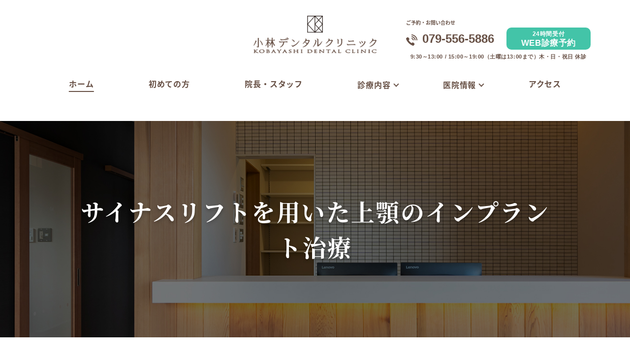

--- FILE ---
content_type: text/html; charset=UTF-8
request_url: https://www.sanda-kdc.com/blog/%E3%82%B5%E3%82%A4%E3%83%8A%E3%82%B9%E3%83%AA%E3%83%95%E3%83%88%E3%82%92%E7%94%A8%E3%81%84%E3%81%9F%E4%B8%8A%E9%A1%8E%E3%81%AE%E3%82%A4%E3%83%B3%E3%83%97%E3%83%A9%E3%83%B3%E3%83%88%E6%B2%BB%E7%99%82/
body_size: 12415
content:
<!Doctype html>
<html lang="ja">
<head>
<!-- Google Tag Manager -->
<script>(function(w,d,s,l,i){w[l]=w[l]||[];w[l].push({'gtm.start':
new Date().getTime(),event:'gtm.js'});var f=d.getElementsByTagName(s)[0],
j=d.createElement(s),dl=l!='dataLayer'?'&l='+l:'';j.async=true;j.src=
'https://www.googletagmanager.com/gtm.js?id='+i+dl;f.parentNode.insertBefore(j,f);
})(window,document,'script','dataLayer','GTM-NRC66ZKC');</script>
<!-- End Google Tag Manager -->
    <meta charset="UTF-8">
    <meta name="viewport" content="width=device-width, initial-scale=-100%, user-scalable=yes" />
    <meta name="format-detection" content="telephone=no">
    <title>サイナスリフトを用いた上顎のインプラント治療三田市の歯科・歯医者「小林デンタルクリニック」</title>
    <meta name="keywords" content="三田市,歯科,歯医者,インプラント，難症例，サイナスリフト，ソケットリフト，ジルコニア" />
    <meta name="description" content="サイナスリフトの紹介と、サイナスリフトを用いた症例報告" />
    <meta http-equiv="Content-Style-Type" content="text/css" />
    <meta http-equiv="Content-Script-Type" content="text/javascript" />
    <link rel="shortcut icon" href="https://www.sanda-kdc.com/blog/..//images/favicon.png" type="image/x-icon">
    <meta name='robots' content='max-image-preview:large' />
<link rel="alternate" type="application/rss+xml" title="小林デンタルクリニック &raquo; サイナスリフトを用いた上顎のインプラント治療 のコメントのフィード" href="https://www.sanda-kdc.com/blog/%e3%82%b5%e3%82%a4%e3%83%8a%e3%82%b9%e3%83%aa%e3%83%95%e3%83%88%e3%82%92%e7%94%a8%e3%81%84%e3%81%9f%e4%b8%8a%e9%a1%8e%e3%81%ae%e3%82%a4%e3%83%b3%e3%83%97%e3%83%a9%e3%83%b3%e3%83%88%e6%b2%bb%e7%99%82/feed/" />
<link rel="alternate" title="oEmbed (JSON)" type="application/json+oembed" href="https://www.sanda-kdc.com/blog/wp-json/oembed/1.0/embed?url=https%3A%2F%2Fwww.sanda-kdc.com%2Fblog%2F%25e3%2582%25b5%25e3%2582%25a4%25e3%2583%258a%25e3%2582%25b9%25e3%2583%25aa%25e3%2583%2595%25e3%2583%2588%25e3%2582%2592%25e7%2594%25a8%25e3%2581%2584%25e3%2581%259f%25e4%25b8%258a%25e9%25a1%258e%25e3%2581%25ae%25e3%2582%25a4%25e3%2583%25b3%25e3%2583%2597%25e3%2583%25a9%25e3%2583%25b3%25e3%2583%2588%25e6%25b2%25bb%25e7%2599%2582%2F" />
<link rel="alternate" title="oEmbed (XML)" type="text/xml+oembed" href="https://www.sanda-kdc.com/blog/wp-json/oembed/1.0/embed?url=https%3A%2F%2Fwww.sanda-kdc.com%2Fblog%2F%25e3%2582%25b5%25e3%2582%25a4%25e3%2583%258a%25e3%2582%25b9%25e3%2583%25aa%25e3%2583%2595%25e3%2583%2588%25e3%2582%2592%25e7%2594%25a8%25e3%2581%2584%25e3%2581%259f%25e4%25b8%258a%25e9%25a1%258e%25e3%2581%25ae%25e3%2582%25a4%25e3%2583%25b3%25e3%2583%2597%25e3%2583%25a9%25e3%2583%25b3%25e3%2583%2588%25e6%25b2%25bb%25e7%2599%2582%2F&#038;format=xml" />
<style id='wp-img-auto-sizes-contain-inline-css' type='text/css'>
img:is([sizes=auto i],[sizes^="auto," i]){contain-intrinsic-size:3000px 1500px}
/*# sourceURL=wp-img-auto-sizes-contain-inline-css */
</style>
<style id='wp-emoji-styles-inline-css' type='text/css'>

	img.wp-smiley, img.emoji {
		display: inline !important;
		border: none !important;
		box-shadow: none !important;
		height: 1em !important;
		width: 1em !important;
		margin: 0 0.07em !important;
		vertical-align: -0.1em !important;
		background: none !important;
		padding: 0 !important;
	}
/*# sourceURL=wp-emoji-styles-inline-css */
</style>
<style id='wp-block-library-inline-css' type='text/css'>
:root{--wp-block-synced-color:#7a00df;--wp-block-synced-color--rgb:122,0,223;--wp-bound-block-color:var(--wp-block-synced-color);--wp-editor-canvas-background:#ddd;--wp-admin-theme-color:#007cba;--wp-admin-theme-color--rgb:0,124,186;--wp-admin-theme-color-darker-10:#006ba1;--wp-admin-theme-color-darker-10--rgb:0,107,160.5;--wp-admin-theme-color-darker-20:#005a87;--wp-admin-theme-color-darker-20--rgb:0,90,135;--wp-admin-border-width-focus:2px}@media (min-resolution:192dpi){:root{--wp-admin-border-width-focus:1.5px}}.wp-element-button{cursor:pointer}:root .has-very-light-gray-background-color{background-color:#eee}:root .has-very-dark-gray-background-color{background-color:#313131}:root .has-very-light-gray-color{color:#eee}:root .has-very-dark-gray-color{color:#313131}:root .has-vivid-green-cyan-to-vivid-cyan-blue-gradient-background{background:linear-gradient(135deg,#00d084,#0693e3)}:root .has-purple-crush-gradient-background{background:linear-gradient(135deg,#34e2e4,#4721fb 50%,#ab1dfe)}:root .has-hazy-dawn-gradient-background{background:linear-gradient(135deg,#faaca8,#dad0ec)}:root .has-subdued-olive-gradient-background{background:linear-gradient(135deg,#fafae1,#67a671)}:root .has-atomic-cream-gradient-background{background:linear-gradient(135deg,#fdd79a,#004a59)}:root .has-nightshade-gradient-background{background:linear-gradient(135deg,#330968,#31cdcf)}:root .has-midnight-gradient-background{background:linear-gradient(135deg,#020381,#2874fc)}:root{--wp--preset--font-size--normal:16px;--wp--preset--font-size--huge:42px}.has-regular-font-size{font-size:1em}.has-larger-font-size{font-size:2.625em}.has-normal-font-size{font-size:var(--wp--preset--font-size--normal)}.has-huge-font-size{font-size:var(--wp--preset--font-size--huge)}.has-text-align-center{text-align:center}.has-text-align-left{text-align:left}.has-text-align-right{text-align:right}.has-fit-text{white-space:nowrap!important}#end-resizable-editor-section{display:none}.aligncenter{clear:both}.items-justified-left{justify-content:flex-start}.items-justified-center{justify-content:center}.items-justified-right{justify-content:flex-end}.items-justified-space-between{justify-content:space-between}.screen-reader-text{border:0;clip-path:inset(50%);height:1px;margin:-1px;overflow:hidden;padding:0;position:absolute;width:1px;word-wrap:normal!important}.screen-reader-text:focus{background-color:#ddd;clip-path:none;color:#444;display:block;font-size:1em;height:auto;left:5px;line-height:normal;padding:15px 23px 14px;text-decoration:none;top:5px;width:auto;z-index:100000}html :where(.has-border-color){border-style:solid}html :where([style*=border-top-color]){border-top-style:solid}html :where([style*=border-right-color]){border-right-style:solid}html :where([style*=border-bottom-color]){border-bottom-style:solid}html :where([style*=border-left-color]){border-left-style:solid}html :where([style*=border-width]){border-style:solid}html :where([style*=border-top-width]){border-top-style:solid}html :where([style*=border-right-width]){border-right-style:solid}html :where([style*=border-bottom-width]){border-bottom-style:solid}html :where([style*=border-left-width]){border-left-style:solid}html :where(img[class*=wp-image-]){height:auto;max-width:100%}:where(figure){margin:0 0 1em}html :where(.is-position-sticky){--wp-admin--admin-bar--position-offset:var(--wp-admin--admin-bar--height,0px)}@media screen and (max-width:600px){html :where(.is-position-sticky){--wp-admin--admin-bar--position-offset:0px}}

/*# sourceURL=wp-block-library-inline-css */
</style><style id='global-styles-inline-css' type='text/css'>
:root{--wp--preset--aspect-ratio--square: 1;--wp--preset--aspect-ratio--4-3: 4/3;--wp--preset--aspect-ratio--3-4: 3/4;--wp--preset--aspect-ratio--3-2: 3/2;--wp--preset--aspect-ratio--2-3: 2/3;--wp--preset--aspect-ratio--16-9: 16/9;--wp--preset--aspect-ratio--9-16: 9/16;--wp--preset--color--black: #000000;--wp--preset--color--cyan-bluish-gray: #abb8c3;--wp--preset--color--white: #ffffff;--wp--preset--color--pale-pink: #f78da7;--wp--preset--color--vivid-red: #cf2e2e;--wp--preset--color--luminous-vivid-orange: #ff6900;--wp--preset--color--luminous-vivid-amber: #fcb900;--wp--preset--color--light-green-cyan: #7bdcb5;--wp--preset--color--vivid-green-cyan: #00d084;--wp--preset--color--pale-cyan-blue: #8ed1fc;--wp--preset--color--vivid-cyan-blue: #0693e3;--wp--preset--color--vivid-purple: #9b51e0;--wp--preset--gradient--vivid-cyan-blue-to-vivid-purple: linear-gradient(135deg,rgb(6,147,227) 0%,rgb(155,81,224) 100%);--wp--preset--gradient--light-green-cyan-to-vivid-green-cyan: linear-gradient(135deg,rgb(122,220,180) 0%,rgb(0,208,130) 100%);--wp--preset--gradient--luminous-vivid-amber-to-luminous-vivid-orange: linear-gradient(135deg,rgb(252,185,0) 0%,rgb(255,105,0) 100%);--wp--preset--gradient--luminous-vivid-orange-to-vivid-red: linear-gradient(135deg,rgb(255,105,0) 0%,rgb(207,46,46) 100%);--wp--preset--gradient--very-light-gray-to-cyan-bluish-gray: linear-gradient(135deg,rgb(238,238,238) 0%,rgb(169,184,195) 100%);--wp--preset--gradient--cool-to-warm-spectrum: linear-gradient(135deg,rgb(74,234,220) 0%,rgb(151,120,209) 20%,rgb(207,42,186) 40%,rgb(238,44,130) 60%,rgb(251,105,98) 80%,rgb(254,248,76) 100%);--wp--preset--gradient--blush-light-purple: linear-gradient(135deg,rgb(255,206,236) 0%,rgb(152,150,240) 100%);--wp--preset--gradient--blush-bordeaux: linear-gradient(135deg,rgb(254,205,165) 0%,rgb(254,45,45) 50%,rgb(107,0,62) 100%);--wp--preset--gradient--luminous-dusk: linear-gradient(135deg,rgb(255,203,112) 0%,rgb(199,81,192) 50%,rgb(65,88,208) 100%);--wp--preset--gradient--pale-ocean: linear-gradient(135deg,rgb(255,245,203) 0%,rgb(182,227,212) 50%,rgb(51,167,181) 100%);--wp--preset--gradient--electric-grass: linear-gradient(135deg,rgb(202,248,128) 0%,rgb(113,206,126) 100%);--wp--preset--gradient--midnight: linear-gradient(135deg,rgb(2,3,129) 0%,rgb(40,116,252) 100%);--wp--preset--font-size--small: 13px;--wp--preset--font-size--medium: 20px;--wp--preset--font-size--large: 36px;--wp--preset--font-size--x-large: 42px;--wp--preset--spacing--20: 0.44rem;--wp--preset--spacing--30: 0.67rem;--wp--preset--spacing--40: 1rem;--wp--preset--spacing--50: 1.5rem;--wp--preset--spacing--60: 2.25rem;--wp--preset--spacing--70: 3.38rem;--wp--preset--spacing--80: 5.06rem;--wp--preset--shadow--natural: 6px 6px 9px rgba(0, 0, 0, 0.2);--wp--preset--shadow--deep: 12px 12px 50px rgba(0, 0, 0, 0.4);--wp--preset--shadow--sharp: 6px 6px 0px rgba(0, 0, 0, 0.2);--wp--preset--shadow--outlined: 6px 6px 0px -3px rgb(255, 255, 255), 6px 6px rgb(0, 0, 0);--wp--preset--shadow--crisp: 6px 6px 0px rgb(0, 0, 0);}:where(.is-layout-flex){gap: 0.5em;}:where(.is-layout-grid){gap: 0.5em;}body .is-layout-flex{display: flex;}.is-layout-flex{flex-wrap: wrap;align-items: center;}.is-layout-flex > :is(*, div){margin: 0;}body .is-layout-grid{display: grid;}.is-layout-grid > :is(*, div){margin: 0;}:where(.wp-block-columns.is-layout-flex){gap: 2em;}:where(.wp-block-columns.is-layout-grid){gap: 2em;}:where(.wp-block-post-template.is-layout-flex){gap: 1.25em;}:where(.wp-block-post-template.is-layout-grid){gap: 1.25em;}.has-black-color{color: var(--wp--preset--color--black) !important;}.has-cyan-bluish-gray-color{color: var(--wp--preset--color--cyan-bluish-gray) !important;}.has-white-color{color: var(--wp--preset--color--white) !important;}.has-pale-pink-color{color: var(--wp--preset--color--pale-pink) !important;}.has-vivid-red-color{color: var(--wp--preset--color--vivid-red) !important;}.has-luminous-vivid-orange-color{color: var(--wp--preset--color--luminous-vivid-orange) !important;}.has-luminous-vivid-amber-color{color: var(--wp--preset--color--luminous-vivid-amber) !important;}.has-light-green-cyan-color{color: var(--wp--preset--color--light-green-cyan) !important;}.has-vivid-green-cyan-color{color: var(--wp--preset--color--vivid-green-cyan) !important;}.has-pale-cyan-blue-color{color: var(--wp--preset--color--pale-cyan-blue) !important;}.has-vivid-cyan-blue-color{color: var(--wp--preset--color--vivid-cyan-blue) !important;}.has-vivid-purple-color{color: var(--wp--preset--color--vivid-purple) !important;}.has-black-background-color{background-color: var(--wp--preset--color--black) !important;}.has-cyan-bluish-gray-background-color{background-color: var(--wp--preset--color--cyan-bluish-gray) !important;}.has-white-background-color{background-color: var(--wp--preset--color--white) !important;}.has-pale-pink-background-color{background-color: var(--wp--preset--color--pale-pink) !important;}.has-vivid-red-background-color{background-color: var(--wp--preset--color--vivid-red) !important;}.has-luminous-vivid-orange-background-color{background-color: var(--wp--preset--color--luminous-vivid-orange) !important;}.has-luminous-vivid-amber-background-color{background-color: var(--wp--preset--color--luminous-vivid-amber) !important;}.has-light-green-cyan-background-color{background-color: var(--wp--preset--color--light-green-cyan) !important;}.has-vivid-green-cyan-background-color{background-color: var(--wp--preset--color--vivid-green-cyan) !important;}.has-pale-cyan-blue-background-color{background-color: var(--wp--preset--color--pale-cyan-blue) !important;}.has-vivid-cyan-blue-background-color{background-color: var(--wp--preset--color--vivid-cyan-blue) !important;}.has-vivid-purple-background-color{background-color: var(--wp--preset--color--vivid-purple) !important;}.has-black-border-color{border-color: var(--wp--preset--color--black) !important;}.has-cyan-bluish-gray-border-color{border-color: var(--wp--preset--color--cyan-bluish-gray) !important;}.has-white-border-color{border-color: var(--wp--preset--color--white) !important;}.has-pale-pink-border-color{border-color: var(--wp--preset--color--pale-pink) !important;}.has-vivid-red-border-color{border-color: var(--wp--preset--color--vivid-red) !important;}.has-luminous-vivid-orange-border-color{border-color: var(--wp--preset--color--luminous-vivid-orange) !important;}.has-luminous-vivid-amber-border-color{border-color: var(--wp--preset--color--luminous-vivid-amber) !important;}.has-light-green-cyan-border-color{border-color: var(--wp--preset--color--light-green-cyan) !important;}.has-vivid-green-cyan-border-color{border-color: var(--wp--preset--color--vivid-green-cyan) !important;}.has-pale-cyan-blue-border-color{border-color: var(--wp--preset--color--pale-cyan-blue) !important;}.has-vivid-cyan-blue-border-color{border-color: var(--wp--preset--color--vivid-cyan-blue) !important;}.has-vivid-purple-border-color{border-color: var(--wp--preset--color--vivid-purple) !important;}.has-vivid-cyan-blue-to-vivid-purple-gradient-background{background: var(--wp--preset--gradient--vivid-cyan-blue-to-vivid-purple) !important;}.has-light-green-cyan-to-vivid-green-cyan-gradient-background{background: var(--wp--preset--gradient--light-green-cyan-to-vivid-green-cyan) !important;}.has-luminous-vivid-amber-to-luminous-vivid-orange-gradient-background{background: var(--wp--preset--gradient--luminous-vivid-amber-to-luminous-vivid-orange) !important;}.has-luminous-vivid-orange-to-vivid-red-gradient-background{background: var(--wp--preset--gradient--luminous-vivid-orange-to-vivid-red) !important;}.has-very-light-gray-to-cyan-bluish-gray-gradient-background{background: var(--wp--preset--gradient--very-light-gray-to-cyan-bluish-gray) !important;}.has-cool-to-warm-spectrum-gradient-background{background: var(--wp--preset--gradient--cool-to-warm-spectrum) !important;}.has-blush-light-purple-gradient-background{background: var(--wp--preset--gradient--blush-light-purple) !important;}.has-blush-bordeaux-gradient-background{background: var(--wp--preset--gradient--blush-bordeaux) !important;}.has-luminous-dusk-gradient-background{background: var(--wp--preset--gradient--luminous-dusk) !important;}.has-pale-ocean-gradient-background{background: var(--wp--preset--gradient--pale-ocean) !important;}.has-electric-grass-gradient-background{background: var(--wp--preset--gradient--electric-grass) !important;}.has-midnight-gradient-background{background: var(--wp--preset--gradient--midnight) !important;}.has-small-font-size{font-size: var(--wp--preset--font-size--small) !important;}.has-medium-font-size{font-size: var(--wp--preset--font-size--medium) !important;}.has-large-font-size{font-size: var(--wp--preset--font-size--large) !important;}.has-x-large-font-size{font-size: var(--wp--preset--font-size--x-large) !important;}
/*# sourceURL=global-styles-inline-css */
</style>

<style id='classic-theme-styles-inline-css' type='text/css'>
/*! This file is auto-generated */
.wp-block-button__link{color:#fff;background-color:#32373c;border-radius:9999px;box-shadow:none;text-decoration:none;padding:calc(.667em + 2px) calc(1.333em + 2px);font-size:1.125em}.wp-block-file__button{background:#32373c;color:#fff;text-decoration:none}
/*# sourceURL=/wp-includes/css/classic-themes.min.css */
</style>
<link rel='stylesheet' id='wp-pagenavi-css' href='https://www.sanda-kdc.com/blog/wp-content/plugins/wp-pagenavi/pagenavi-css.css?ver=2.70' type='text/css' media='all' />
<link rel='stylesheet' id='styles-css' href='https://www.sanda-kdc.com/blog/../css/styles.css?ver=6.0.0' type='text/css' media='all' />
<link rel='stylesheet' id='responsive-css' href='https://www.sanda-kdc.com/blog/../css/responsive.css?ver=6.0.0' type='text/css' media='all' />
<link rel='stylesheet' id='under-css' href='https://www.sanda-kdc.com/blog/../css/under.css?ver=6.0.0' type='text/css' media='all' />
<link rel='stylesheet' id='under-res-css' href='https://www.sanda-kdc.com/blog/../css/under_responsive.css?ver=6.0.0' type='text/css' media='all' />
<link rel='stylesheet' id='blog-css' href='https://www.sanda-kdc.com/blog/../css/blog.css?ver=6.0.0' type='text/css' media='all' />
<link rel="https://api.w.org/" href="https://www.sanda-kdc.com/blog/wp-json/" /><link rel="alternate" title="JSON" type="application/json" href="https://www.sanda-kdc.com/blog/wp-json/wp/v2/posts/230" /><link rel="EditURI" type="application/rsd+xml" title="RSD" href="https://www.sanda-kdc.com/blog/xmlrpc.php?rsd" />
<meta name="generator" content="WordPress 6.9" />
<link rel="canonical" href="https://www.sanda-kdc.com/blog/%e3%82%b5%e3%82%a4%e3%83%8a%e3%82%b9%e3%83%aa%e3%83%95%e3%83%88%e3%82%92%e7%94%a8%e3%81%84%e3%81%9f%e4%b8%8a%e9%a1%8e%e3%81%ae%e3%82%a4%e3%83%b3%e3%83%97%e3%83%a9%e3%83%b3%e3%83%88%e6%b2%bb%e7%99%82/" />
<link rel='shortlink' href='https://www.sanda-kdc.com/blog/?p=230' />
    <!-- Global site tag (gtag.js) - Google Analytics -->
    <script async src="https://www.googletagmanager.com/gtag/js?id=UA-169950510-41"></script>
    <script>
    window.dataLayer = window.dataLayer || [];

    function gtag() { dataLayer.push(arguments); }
    gtag('js', new Date());

    gtag('config', 'UA-169950510-41');
    </script>
</head>
<body id="" class="under">
<!-- Google Tag Manager (noscript) -->
<noscript><iframe src="https://www.googletagmanager.com/ns.html?id=GTM-NRC66ZKC"
height="0" width="0" style="display:none;visibility:hidden"></iframe></noscript>
<!-- End Google Tag Manager (noscript) -->
    <div id="wrapper">
        <header id="header">
            <div class="h_top">
                <h1>サイナスリフトを用いた上顎のインプラント治療三田市の歯科・歯医者「小林デンタルクリニック」</h1>
                <p class="logo"> <a href="https://www.sanda-kdc.com/blog/../https://www.sanda-kdc.com/blog/../"><img src="https://www.sanda-kdc.com/blog/../images/logo.png" alt="小林デンタルクリニック"></a> </p>
                <div class="group_contact">
                    <p class="desc">ご予約・お問い合わせ</p>
                    <p class="flwx"> <a href="tel:079-556-5886" class="gr_tel sweetlink" onclick="gtag('event', 'tel', {'event_category': 'click','event_label': 'banner'});"> <span class="ico"><img src="https://www.sanda-kdc.com/blog/../images/icon_tel.png" alt="ご予約・お問い合わせ"></span>079-556-5886</a> <a href="https://www.sanda-kdc.com/blog/web-reservation/" class="gr_web" onclick="gtag('event', 'reserve', {'event_category': 'click','event_label': 'banner'});">24時間受付<span>WEB診療予約</span></a> </p>
                    <p class="gr_note"> <span class="tel">9:30～13:00 / 15:00～19:00（土曜は13:00まで）</span><span class="web">木・日・祝日 休診</span> </p>
                </div>
                <div class="menu_icon">
                    <label><span></span></label>
                </div>
            </div>
            <div class="h_fixed">
                <nav id="gnavi" class="">
                    <div class="container">
                        <ul class="gnavi_pc">
                            <li><a href="https://www.sanda-kdc.com/blog/../">ホーム</a></li>
                            <li><a href="https://www.sanda-kdc.com/blog/../first.html">初めての方</a></li>
                            <li><a href="https://www.sanda-kdc.com/blog/../staff.html">院長・スタッフ</a></li>
                            <li class="has flag">
                                <label>診療内容</label>
                                <div class="sub">
                                    <div class="inner_sub">
                                        <ul>
                                            <li><a href="https://www.sanda-kdc.com/blog/../general.html">一般歯科</a></li>
                                            <li><a href="https://www.sanda-kdc.com/blog/../endodontic.html">根管治療</a></li>
                                            <li><a href="https://www.sanda-kdc.com/blog/../perio.html">歯周病治療</a></li>
                                        </ul>
                                        <ul>
                                            <li><a href="https://www.sanda-kdc.com/blog/../preventive.html">予防歯科</a></li>
                                            <li><a href="https://www.sanda-kdc.com/blog/../child.html">小児歯科</a></li>
                                            <li><a href="https://www.sanda-kdc.com/blog/../aesthetic.html">審美治療</a></li>
                                        </ul>
                                        <ul>
                                            <li><a href="https://www.sanda-kdc.com/blog/../whitening.html">ホワイトニング</a></li>
                                            <li><a href="https://www.sanda-kdc.com/blog/../mouthpiece.html">マウスピース矯正</a></li>
                                            <li><a href="https://www.sanda-kdc.com/blog/../kidsortho.html">小児矯正</a></li>
                                        </ul>
                                        <ul>
                                            <li><a href="https://www.sanda-kdc.com/blog/../surgery.html">口腔外科</a></li>
                                            <li><a href="https://www.sanda-kdc.com/blog/../implant.html">インプラント</a></li>
                                        </ul>
                                    </div>
                                </div>
                            </li>
                            <li class="has flag">
                                <label>医院情報</label>
                                <div class="sub">
                                    <div class="inner_sub">
                                        <ul>
                                            <li><a href="https://www.sanda-kdc.com/blog/../info.html">医院情報</a></li>
                                            <li><a href="https://www.sanda-kdc.com/blog/../fee.html">治療費用</a></li>
                                            <li><a href="https://www.sanda-kdc.com/blog/../blog/">新着情報</a></li>
                                        </ul>
                                    </div>
                                </div>
                            </li>
                            <li><a href="https://www.sanda-kdc.com/blog/../access.html">アクセス</a></li>
                        </ul>
                        <ul class="gnavi_sp">
                            <li><a href="https://www.sanda-kdc.com/blog/.././">ホーム</a></li>
                            <li><a href="https://www.sanda-kdc.com/blog/../staff.html">院長・スタッフ</a></li>
                            <li class="has">
                                <label class="">医院情報</label>
                                <ul class="sub">
                                    <li><a href="https://www.sanda-kdc.com/blog/../info.html">医院情報</a></li>
                                    <li><a href="https://www.sanda-kdc.com/blog/../access.html">アクセス</a></li>
                                    <li><a href="https://www.sanda-kdc.com/blog/../fee.html">治療費用</a></li>
                                    <li><a href="https://www.sanda-kdc.com/blog/../first.html">初めての方へ</a></li>
                                    <li><a href="https://www.sanda-kdc.com/blog/../blog/">新着情報</a></li>
                                </ul>
                            </li>
                            <li class="has">
                                <label>診療案内</label>
                                <ul class="sub">
                                    <li><a href="https://www.sanda-kdc.com/blog/../general.html">一般歯科</a></li>
                                    <li><a href="https://www.sanda-kdc.com/blog/../endodontic.html">根管治療</a></li>
                                    <li><a href="https://www.sanda-kdc.com/blog/../perio.html">歯周病治療</a></li>
                                    <li><a href="https://www.sanda-kdc.com/blog/../preventive.html">予防歯科</a></li>
                                    <li><a href="https://www.sanda-kdc.com/blog/../child.html">小児歯科</a></li>
                                    <li><a href="https://www.sanda-kdc.com/blog/../aesthetic.html">審美治療</a></li>
                                    <li><a href="https://www.sanda-kdc.com/blog/../whitening.html">ホワイトニング</a></li>
                                    <li><a href="https://www.sanda-kdc.com/blog/../mouthpiece.html">マウスピース矯正</a></li>
                                    <li><a href="https://www.sanda-kdc.com/blog/../kidsortho.html">小児矯正</a></li>
                                    <li><a href="https://www.sanda-kdc.com/blog/../surgery.html">口腔外科</a></li>
                                    <li><a href="https://www.sanda-kdc.com/blog/../implant.html">インプラント</a></li>
                                </ul>
                            </li>
                            <div class="gnavi_map">
                                <p class="map_desc"> <span class="ico"><img src="https://www.sanda-kdc.com/blog/../images/ico_map.png" alt="〒669-1541　兵庫県三田市貴志"></span> <span class="txt"> 〒669-1541　兵庫県三田市貴志 </span> </p>
                                <p class="linkMap"> <a href="https://goo.gl/maps/NaxRVBrQaS8sRM4C9" target="_blank">Google Map を見る &raquo; </a> </p>
                                <ul class="map_list">
                                    <li>駐車場13台完備</li>
                                    <li>神姫バス「貴志」バス停すぐ</li>
                                </ul>
                            </div>
                        </ul>
                    </div>
                </nav>
            </div>
        </header>
        <!-- end #header -->
	        <main id="main">
			    <div id="mainvisual">
			        <div class="container">
			            <h2>サイナスリフトを用いた上顎のインプラント治療</h2>
			        </div>
			    </div>
			    <!--content-->
			    <div id="content">
			        <!--topic-path-->
			        <ul class="topic_path">
			            <li><a href="https://www.sanda-kdc.com/">ホーム</a></li>
			            <li><a href="https://www.sanda-kdc.com/blog/../blog/">新着情報</a></li>
			            <li><a href="https://www.sanda-kdc.com/blog/../blog/category/case/">症例</a></li>
			            <li>サイナスリフトを用いた上顎のインプラント治療</li>
			        </ul>
			        <div class="mid-inner">
			            <div class="content blog-list-two2__content">
			                <section>
			                	<h4><span style="font-size: 14pt">今回はサイナスリフトと呼ばれる治療技術のご紹介です</span></h4>
<p style="text-align: left">
<p style="text-align: left"><span style="font-size: 14pt">上顎の大臼歯部は上顎洞と呼ばれるお鼻の横の空洞があり、インプラント治療をする際に骨の量が不足しやすい部位です。</span></p>
<p style="text-align: left"><span style="font-size: 14pt">また、上顎は骨の質も下顎に比べ柔らかいため、インプラントの初期固定を得るためにテクニックが必要な場所でもあります。</span></p>
<p style="text-align: left">
<p style="text-align: left"><span style="font-size: 14pt">今回の患者様は、他院ではインプラントをすることが無理だと断られ、義歯を使用しておられた患者様です。</span></p>
<p style="text-align: left"><span style="font-size: 14pt">義歯では食事が美味しくないと、当院を選んでいただきインプラント治療をすることとなりました。</span></p>
<p style="text-align: left">
<p style="text-align: left"><span style="font-size: 14pt">まずは初診時のパノラマレントゲンです</span></p>
<div id="attachment_236" style="width: 1034px" class="wp-caption alignleft"><a href="https://www.sanda-kdc.com/blog/wp-content/uploads/2022/10/１0001-2.jpg"><img fetchpriority="high" decoding="async" aria-describedby="caption-attachment-236" class="size-large wp-image-236" src="https://www.sanda-kdc.com/blog/wp-content/uploads/2022/10/１0001-2-1024x511.jpg" alt="インプラント，大臼歯，術前，三田市，ストローマン，サイナスリフト、GBR" width="1024" height="511" srcset="https://www.sanda-kdc.com/blog/wp-content/uploads/2022/10/１0001-2-1024x511.jpg 1024w, https://www.sanda-kdc.com/blog/wp-content/uploads/2022/10/１0001-2-300x150.jpg 300w, https://www.sanda-kdc.com/blog/wp-content/uploads/2022/10/１0001-2-768x383.jpg 768w, https://www.sanda-kdc.com/blog/wp-content/uploads/2022/10/１0001-2.jpg 1189w" sizes="(max-width: 1024px) 100vw, 1024px" /></a><p id="caption-attachment-236" class="wp-caption-text"></span> <span style="font-size: 14pt">術前のパノラマ</span></p></div>
<p style="text-align: left">
<p style="text-align: left">
<p style="text-align: left"><span style="font-size: 14pt">上顎の大臼歯部（奥歯）が以前に抜歯されており、義歯を使用されていました。</span></p>
<p style="text-align: left"><span style="font-size: 14pt">長く義歯を使用していると、骨が吸収してくることが多く、また西洋人に比べ日本人の特徴として元々上顎の骨の厚みも薄いことから、インプラントを埋入するに十分な骨量がない場合があります。</span></p>
<p style="text-align: left"><span style="font-size: 14pt">分かりやすく図示しますと</span></p>
<p style="text-align: left"><span style="font-size: 14pt"><img decoding="async" class="alignleft size-large wp-image-233" src="https://www.sanda-kdc.com/blog/wp-content/uploads/2022/10/１0001-3-1024x511.jpg" alt="" width="1024" height="511" srcset="https://www.sanda-kdc.com/blog/wp-content/uploads/2022/10/１0001-3-1024x511.jpg 1024w, https://www.sanda-kdc.com/blog/wp-content/uploads/2022/10/１0001-3-300x150.jpg 300w, https://www.sanda-kdc.com/blog/wp-content/uploads/2022/10/１0001-3-768x383.jpg 768w, https://www.sanda-kdc.com/blog/wp-content/uploads/2022/10/１0001-3.jpg 1189w" sizes="(max-width: 1024px) 100vw, 1024px" />水色のラインが上顎の骨です</span></p>
<p style="text-align: left"><span style="font-size: 14pt">赤で示したように、インプラントを埋入したい位置の骨の厚みが十分ではありません。</span></p>
<p style="text-align: left"><span style="font-size: 14pt">上顎では10㎜以上のインプラントを埋入したいところですが、計画した５ヶ所のうち４ヶ所で骨量不足となりました。</span></p>
<p style="text-align: left"><span style="font-size: 14pt">このような場合に用いるテクニックがサイナスリフトです。</span></p>
<p style="text-align: left">
<p style="text-align: left"><span style="font-size: 14pt">サイナスリフトとは</span></p>
<p style="text-align: left"><span style="font-size: 14pt">上顎臼歯部の骨量不足に対し、上顎骨上部の上顎洞粘膜を持ち上げてスペースを作り、人工骨などの骨補填材などを入れることで骨を作る技術です。</span></p>
<p style="text-align: left"><span style="font-size: 14pt">骨量不足のままインプラントを埋入すると、上顎洞粘膜を突き破り、上顎洞の感染や、上顎洞へのインプラントの迷入などインプラントの失敗につながります。</span></p>
<p style="text-align: left"><span style="font-size: 14pt">それを解決する方法の一つがサイナスリフトです。</span></p>
<p style="text-align: left">
<p style="text-align: left"><span style="font-size: 14pt">術後のパノラマレントゲンです</span></p>
<p style="text-align: left"><span style="font-size: 14pt"><img decoding="async" class="alignleft size-large wp-image-237" src="https://www.sanda-kdc.com/blog/wp-content/uploads/2022/10/03-1024x511.jpg" alt="" width="1024" height="511" srcset="https://www.sanda-kdc.com/blog/wp-content/uploads/2022/10/03-1024x511.jpg 1024w, https://www.sanda-kdc.com/blog/wp-content/uploads/2022/10/03-300x150.jpg 300w, https://www.sanda-kdc.com/blog/wp-content/uploads/2022/10/03-768x383.jpg 768w, https://www.sanda-kdc.com/blog/wp-content/uploads/2022/10/03.jpg 1189w" sizes="(max-width: 1024px) 100vw, 1024px" />上顎骨の上に骨ができているのがお分かり頂けますでしょうか</span></p>
<p style="text-align: left"><span style="font-size: 14pt">分かりやすく色をつけます</span></p>
<p style="text-align: left"><span style="font-size: 14pt"><img loading="lazy" decoding="async" class="alignleft size-large wp-image-232" src="https://www.sanda-kdc.com/blog/wp-content/uploads/2022/10/031-1024x511.jpg" alt="" width="1024" height="511" srcset="https://www.sanda-kdc.com/blog/wp-content/uploads/2022/10/031-1024x511.jpg 1024w, https://www.sanda-kdc.com/blog/wp-content/uploads/2022/10/031-300x150.jpg 300w, https://www.sanda-kdc.com/blog/wp-content/uploads/2022/10/031-768x383.jpg 768w, https://www.sanda-kdc.com/blog/wp-content/uploads/2022/10/031.jpg 1189w" sizes="auto, (max-width: 1024px) 100vw, 1024px" />この緑で示したところがサイナスリフトで作った骨です。</span></p>
<p style="text-align: left"><span style="font-size: 14pt">埋入したインプラントが上顎洞に突き抜けることなく、全て骨に囲われているのが分かります。</span></p>
<p style="text-align: left"><span style="font-size: 14pt">サイナスリフトに用いた人工骨は、長い時間をかけて患者様ご自身の骨へと置き換わっていき、インプラントと強固に結合してくれます。</span></p>
<p style="text-align: left"><span style="font-size: 14pt">通常より時間はかかりますが、骨ができインプラントが骨に結合した後に、ジルコニアを用いてインプラントにつなぐ歯を作製していきます。</span></p>
<p style="text-align: left"><span style="font-size: 14pt">この患者様は、現在インプラントの結合待ちの期間で、年明けから歯を作製予定です。</span></p>
<p style="text-align: left">
<p style="text-align: left">
<p style="text-align: left"><span style="font-size: 14pt">インプラントの治療はどこでやっても同じではありません。</span></p>
<p style="text-align: left"><span style="font-size: 14pt">難症例にも対応できるのは、十分な経験とトレーニング、日々の研鑽を積んだドクターのみです。</span></p>
<p style="text-align: left">
<p style="text-align: left"><span style="font-size: 14pt">当院では、こうした他院で断られてしまった難症例にも対応いたしております。</span></p>
<p style="text-align: left"><span style="font-size: 14pt">お困りの方は一度ご相談にいらして下さい。</span></p>
<p>&nbsp;</p>
<p style="text-align: left"><span style="font-size: 14pt">相談や治療は勇気のいることです。その決断に敬意を表するとともに、当院を選んでいただいた患者様に感謝いたします。</span></p>
<p style="text-align: left"><span style="font-size: 14pt">インプラントをしたいと思われた方の『噛める喜び』を実現するために、誠心誠意、全力で治療にあたられていただいておリます。</span></p>
			                </section>

			                <div class="pager-box">
							    <div class="pb-inner">
							    								    										        <div class="item itempre ">
								            <a href="https://www.sanda-kdc.com/blog/%e5%a4%a7%e8%87%bc%e6%ad%af%e3%81%ae%e3%82%a4%e3%83%b3%e3%83%97%e3%83%a9%e3%83%b3%e3%83%88%e6%b2%bb%e7%99%82/">
								                <div class="l-box">
							                        <img src="https://www.sanda-kdc.com/blog/wp-content/uploads/2022/09/FK010002.jpg" alt="149サイナスリフトを用いた上顎のインプラント治療">
								                </div>
								                <div class="r-box">
								                    <p><span>大臼歯のインプラント治療</span></p>
								                </div>
								            </a>
								        </div>
								        								        <div class="item itemnext ">
								            <a href="https://www.sanda-kdc.com/blog/%e5%ae%9a%e6%9c%9f%e6%a4%9c%e8%a8%ba%e3%82%92%e5%8f%97%e3%81%91%e3%81%a6%e3%81%84%e3%82%8c%e3%81%b0%e5%a4%a7%e4%b8%88%e5%a4%ab%e3%81%8b%ef%bc%9f/">
								                <div class="l-box">
							                        <img src="https://www.sanda-kdc.com/blog/wp-content/uploads/2022/10/0002.jpg" alt="245サイナスリフトを用いた上顎のインプラント治療">
								                </div>
								                <div class="r-box">
								                    <p><span>定期検診を受けていれば大丈夫か？</span></p>
								                </div>
								            </a>
								        </div>
								    							    </div>
							</div>
							<div class="">
							    									<h5 class="mb20">関連記事</h5>
									<div class="blg-list__kanrenbox">
									    										    <div class="blog-list-kanren">
										        <div class="blog-list-kanren-img">
										            <a href="https://www.sanda-kdc.com/blog/tlx%e3%80%80%e6%96%b0%e3%81%9f%e3%81%aa%e3%82%a4%e3%83%b3%e3%83%97%e3%83%a9%e3%83%b3%e3%83%88%e3%81%8c%e6%b2%bb%e7%99%82%e3%81%ae%e5%8f%af%e8%83%bd%e6%80%a7%e3%82%92%e5%ba%83%e3%81%92%e3%81%be/">
									                    <img src="https://www.sanda-kdc.com/blog/wp-content/uploads/2025/11/TLX-B.jpg" alt="TLX　新たなインプラントが治療の可能性を広げます">
									                </a>
										        </div>
										        <div class="blog-list-kanren-txt">
										            <div class="blog-list-two2__head">
										                <p class="ent2-headline-date">
										                    2025.11.10										                </p>
										            </div>
										            <h2 class="bltt-tit2"><a href="https://www.sanda-kdc.com/blog/tlx%e3%80%80%e6%96%b0%e3%81%9f%e3%81%aa%e3%82%a4%e3%83%b3%e3%83%97%e3%83%a9%e3%83%b3%e3%83%88%e3%81%8c%e6%b2%bb%e7%99%82%e3%81%ae%e5%8f%af%e8%83%bd%e6%80%a7%e3%82%92%e5%ba%83%e3%81%92%e3%81%be/">TLX　新たなインプラントが治療の可能性を広げます</a></h2>
										        </div>
										        <!-- /blog-list-two2 -->
										    </div>
									    										    <div class="blog-list-kanren">
										        <div class="blog-list-kanren-img">
										            <a href="https://www.sanda-kdc.com/blog/%e5%89%8d%e6%ad%af%e3%81%ae%e3%82%bb%e3%83%a9%e3%83%9f%e3%83%83%e3%82%af%e3%82%b9%e6%b2%bb%e7%99%82/">
									                    <img src="https://www.sanda-kdc.com/blog/wp-content/uploads/2025/10/１0001-4-scaled.jpg" alt="前歯のセラミックス治療">
									                </a>
										        </div>
										        <div class="blog-list-kanren-txt">
										            <div class="blog-list-two2__head">
										                <p class="ent2-headline-date">
										                    2025.10.21										                </p>
										            </div>
										            <h2 class="bltt-tit2"><a href="https://www.sanda-kdc.com/blog/%e5%89%8d%e6%ad%af%e3%81%ae%e3%82%bb%e3%83%a9%e3%83%9f%e3%83%83%e3%82%af%e3%82%b9%e6%b2%bb%e7%99%82/">前歯のセラミックス治療</a></h2>
										        </div>
										        <!-- /blog-list-two2 -->
										    </div>
									    										    <div class="blog-list-kanren">
										        <div class="blog-list-kanren-img">
										            <a href="https://www.sanda-kdc.com/blog/%e5%85%a5%e3%82%8c%e6%ad%af%e3%81%8c%e5%ae%89%e5%ae%9a%e3%81%97%e3%81%aa%e3%81%84%e6%96%b9%e3%81%b8%e3%80%8c%e3%82%a4%e3%83%b3%e3%83%97%e3%83%a9%e3%83%b3%e3%83%88%e3%82%aa%e3%83%bc%e3%83%90%e3%83%bc/">
									                    <img src="https://www.sanda-kdc.com/blog/wp-content/uploads/2025/06/１0002-3-scaled.jpg" alt="入れ歯が安定しない方へ「インプラントオーバーデンチャー」という選択肢">
									                </a>
										        </div>
										        <div class="blog-list-kanren-txt">
										            <div class="blog-list-two2__head">
										                <p class="ent2-headline-date">
										                    2025.09.08										                </p>
										            </div>
										            <h2 class="bltt-tit2"><a href="https://www.sanda-kdc.com/blog/%e5%85%a5%e3%82%8c%e6%ad%af%e3%81%8c%e5%ae%89%e5%ae%9a%e3%81%97%e3%81%aa%e3%81%84%e6%96%b9%e3%81%b8%e3%80%8c%e3%82%a4%e3%83%b3%e3%83%97%e3%83%a9%e3%83%b3%e3%83%88%e3%82%aa%e3%83%bc%e3%83%90%e3%83%bc/">入れ歯が安定しない方へ「インプラントオーバーデンチャー」という選択肢</a></h2>
										        </div>
										        <!-- /blog-list-two2 -->
										    </div>
									    										    <div class="blog-list-kanren">
										        <div class="blog-list-kanren-img">
										            <a href="https://www.sanda-kdc.com/blog/%e3%82%a4%e3%83%b3%e3%83%97%e3%83%a9%e3%83%b3%e3%83%88%e5%91%a8%e5%9b%b2%e7%82%8e%e3%81%ae%e3%83%aa%e3%82%ab%e3%83%90%e3%83%aa%e3%83%bc%e6%b2%bb%e7%99%82/">
									                    <img src="https://www.sanda-kdc.com/blog/wp-content/uploads/2025/06/１0001.jpg" alt="インプラント周囲炎のリカバリー治療">
									                </a>
										        </div>
										        <div class="blog-list-kanren-txt">
										            <div class="blog-list-two2__head">
										                <p class="ent2-headline-date">
										                    2025.06.20										                </p>
										            </div>
										            <h2 class="bltt-tit2"><a href="https://www.sanda-kdc.com/blog/%e3%82%a4%e3%83%b3%e3%83%97%e3%83%a9%e3%83%b3%e3%83%88%e5%91%a8%e5%9b%b2%e7%82%8e%e3%81%ae%e3%83%aa%e3%82%ab%e3%83%90%e3%83%aa%e3%83%bc%e6%b2%bb%e7%99%82/">インプラント周囲炎のリカバリー治療</a></h2>
										        </div>
										        <!-- /blog-list-two2 -->
										    </div>
									    									</div>
															</div>
			            </div>
			            <div class="subcontent block-pb">
			                <p class="side-nav-tit">カテゴリー</p>
<div class="side-cat-nest">
    <ul>
                    <li class="cat-item cat-column"><a href="https://www.sanda-kdc.com/blog/category/news/">お知らせ</a></li>
                        <li class="cat-item cat-column"><a href="https://www.sanda-kdc.com/blog/category/column/">歯科コラム</a></li>
                        <li class="cat-item cat-column"><a href="https://www.sanda-kdc.com/blog/category/case/">症例</a></li>
                </ul>
</div>
<p class="side-nav-tit">人気記事（閲覧数）</p>


    <div class="sidebar-entry">
        <a href="https://www.sanda-kdc.com/blog/web-reservation/">
            <p class="sidebar-entry-img">
                <img src="https://www.sanda-kdc.com/blog/wp-content/uploads/2022/09/KOBAYASHI_LOGO-3-2.jpg" alt="WEB予約に関して" height="720" width="1280"> <span class="sidebar-rank-no">24,384</span>
            </p>
            <dl class="sidebar-entry-txtarea">
                <dt class="sidebar-entry-time">2022.10.03</dt>
                <dd class="sidebar-entry-tit">WEB予約に関して</dd>
            </dl>
        </a>
    </div>
        <div class="sidebar-entry">
        <a href="https://www.sanda-kdc.com/blog/%e6%ad%af%e7%a7%91%e5%8c%bb%e9%99%a2%e3%81%a8%e3%82%b3%e3%83%b3%e3%83%93%e3%83%8b%e3%81%ae%e6%95%b0%e3%81%ae%e7%9c%9f%e5%ae%9f/">
            <p class="sidebar-entry-img">
                <img src="https://www.sanda-kdc.com/blog/wp-content/uploads/2025/04/dental_vs_convenience_vs.jpeg" alt="歯科医院とコンビニの数の真実" height="720" width="1280"> <span class="sidebar-rank-no">5,684</span>
            </p>
            <dl class="sidebar-entry-txtarea">
                <dt class="sidebar-entry-time">2025.04.22</dt>
                <dd class="sidebar-entry-tit">歯科医院とコンビニの数の真実</dd>
            </dl>
        </a>
    </div>
        <div class="sidebar-entry">
        <a href="https://www.sanda-kdc.com/blog/%e3%82%b9%e3%82%af%e3%83%aa%e3%83%a5%e3%83%bc%e5%9b%ba%e5%ae%9a%e3%81%ae%e3%82%a4%e3%83%b3%e3%83%97%e3%83%a9%e3%83%b3%e3%83%88%e3%81%ae%e3%83%87%e3%83%a1%e3%83%aa%e3%83%83%e3%83%88%e3%82%92%e5%85%8b/">
            <p class="sidebar-entry-img">
                <img src="https://www.sanda-kdc.com/blog/wp-content/uploads/2023/07/１0001-3-scaled.jpg" alt="スクリュー固定のインプラントのデメリットを克服する" height="720" width="1280"> <span class="sidebar-rank-no">5,071</span>
            </p>
            <dl class="sidebar-entry-txtarea">
                <dt class="sidebar-entry-time">2023.07.22</dt>
                <dd class="sidebar-entry-tit">スクリュー固定のインプラントのデメリットを克服する</dd>
            </dl>
        </a>
    </div>
    


<p class="side-nav-tit">月別アーカイブ</p>
<div class="side-year-arcive">
    <div class="org-pdm">
        <select name="archive-dropdown" onChange='document.location.href=this.options[this.selectedIndex].value;'>
        <option value="">過去の記事一覧</option>
        	<option value='https://www.sanda-kdc.com/blog/2025/12/'> 2025年12月 &nbsp;(1)</option>
	<option value='https://www.sanda-kdc.com/blog/2025/11/'> 2025年11月 &nbsp;(2)</option>
	<option value='https://www.sanda-kdc.com/blog/2025/10/'> 2025年10月 &nbsp;(1)</option>
	<option value='https://www.sanda-kdc.com/blog/2025/09/'> 2025年9月 &nbsp;(1)</option>
	<option value='https://www.sanda-kdc.com/blog/2025/06/'> 2025年6月 &nbsp;(1)</option>
	<option value='https://www.sanda-kdc.com/blog/2025/05/'> 2025年5月 &nbsp;(2)</option>
	<option value='https://www.sanda-kdc.com/blog/2025/04/'> 2025年4月 &nbsp;(2)</option>
	<option value='https://www.sanda-kdc.com/blog/2025/03/'> 2025年3月 &nbsp;(2)</option>
	<option value='https://www.sanda-kdc.com/blog/2025/02/'> 2025年2月 &nbsp;(2)</option>
	<option value='https://www.sanda-kdc.com/blog/2024/12/'> 2024年12月 &nbsp;(1)</option>
	<option value='https://www.sanda-kdc.com/blog/2024/11/'> 2024年11月 &nbsp;(1)</option>
	<option value='https://www.sanda-kdc.com/blog/2024/09/'> 2024年9月 &nbsp;(2)</option>
	<option value='https://www.sanda-kdc.com/blog/2024/07/'> 2024年7月 &nbsp;(2)</option>
	<option value='https://www.sanda-kdc.com/blog/2024/05/'> 2024年5月 &nbsp;(5)</option>
	<option value='https://www.sanda-kdc.com/blog/2024/03/'> 2024年3月 &nbsp;(2)</option>
	<option value='https://www.sanda-kdc.com/blog/2024/01/'> 2024年1月 &nbsp;(1)</option>
	<option value='https://www.sanda-kdc.com/blog/2023/12/'> 2023年12月 &nbsp;(1)</option>
	<option value='https://www.sanda-kdc.com/blog/2023/11/'> 2023年11月 &nbsp;(2)</option>
	<option value='https://www.sanda-kdc.com/blog/2023/10/'> 2023年10月 &nbsp;(2)</option>
	<option value='https://www.sanda-kdc.com/blog/2023/09/'> 2023年9月 &nbsp;(2)</option>
	<option value='https://www.sanda-kdc.com/blog/2023/08/'> 2023年8月 &nbsp;(1)</option>
	<option value='https://www.sanda-kdc.com/blog/2023/07/'> 2023年7月 &nbsp;(2)</option>
	<option value='https://www.sanda-kdc.com/blog/2023/05/'> 2023年5月 &nbsp;(1)</option>
	<option value='https://www.sanda-kdc.com/blog/2023/04/'> 2023年4月 &nbsp;(2)</option>
	<option value='https://www.sanda-kdc.com/blog/2023/01/'> 2023年1月 &nbsp;(1)</option>
	<option value='https://www.sanda-kdc.com/blog/2022/11/'> 2022年11月 &nbsp;(1)</option>
	<option value='https://www.sanda-kdc.com/blog/2022/10/'> 2022年10月 &nbsp;(2)</option>
	<option value='https://www.sanda-kdc.com/blog/2022/09/'> 2022年9月 &nbsp;(2)</option>
        </select>
    </div>
</div>			            </div>
			        </div>
			    </div>
			</main>
			<!-- end #main -->

        	<footer id="footer">
        <div class="container">
            <div class="flogo"> <a href="https://www.sanda-kdc.com/blog/../"> <img src="https://www.sanda-kdc.com/blog/../images/logo.png" alt="小林デンタルクリニック"> </a> </div>
            <div class="fbox01">
                <ul class="fbox01_row">
                    <li>
                        <p class="img"> <img src="https://www.sanda-kdc.com/blog/../images/box02_img1.jpg" alt="診療時間"> </p>
                        <p class="desc"> 診療時間：9:30～13:00 / 15:00～19:00　<br class="sp">※土曜：9:00～13:00のみ<br> 休診日：木・日・祝 </p>
                        <div class="group_contact">
                            <ul class="flwx">
                                <a href="tel:079-556-5886" class="gr_tel sweetlink" onclick="gtag('event', 'tel', {'event_category': 'click','event_label': 'banner'});"> <span class="tel_desc">ご予約・お問い合わせ</span> <span class="tel_phone"> <span class="ico"><img src="https://www.sanda-kdc.com/blog/../images/icon_tel.png" alt="ご予約・お問い合わせ"></span>079-556-5886</span> </a> <a href="https://www.sanda-kdc.com/blog/web-reservation/"  class="gr_web" onclick="gtag('event', 'reserve', {'event_category': 'click','event_label': 'banner'});">24時間受付<span>WEB診療予約</span></a>
                            </ul>
                        </div>
                    </li>
                    <li>
                        <p class="map">
                            <iframe src="https://www.google.com/maps/embed?pb=!1m14!1m8!1m3!1d31129.978933758808!2d135.20614660984785!3d34.90303736675311!3m2!1i1024!2i768!4f13.1!3m3!1m2!1s0x0%3A0x569536f00e49f4d6!2z5bCP5p6X44OH44Oz44K_44Or44Kv44Oq44OL44OD44Kv!5e0!3m2!1sja!2s!4v1638856284240!5m2!1sja!2s" allowfullscreen="" loading="lazy"></iframe>
                        </p>
                        <p class="desc_map">〒669-1541 兵庫県三田市貴志140-1<br>神姫バス「貴志」バス停すぐ<br>駐車場13台完備</p>
                    </li>
                </ul>
            </div>
        </div>
        <div class="fbox02">
            <div class="container">
                <ul class="f_menu">
                    <li class="col">
                        <p class="tit">医院情報</p>
                        <ul class="list">
                            <li>
                                <ul>
                                    <li> <a href="https://www.sanda-kdc.com/blog/../">Home</a> </li>
                                    <li> <a href="https://www.sanda-kdc.com/blog/../staff.html ">院長・スタッフ</a> </li>
                                    <li><a href="https://www.sanda-kdc.com/blog/../info.html ">医院情報</a></li>
                                </ul>
                            </li>
                            <li>
                                <ul>
                                    <li> <a href="https://www.sanda-kdc.com/blog/../access.html">アクセス</a> </li>
                                    <li> <a href="https://www.sanda-kdc.com/blog/../fee.html">治療費用</a> </li>
                                    <li><a href="https://www.sanda-kdc.com/blog/../first.html">初めての方へ</a></li>
                                </ul>
                            </li>
                            <li>
                                <ul>
                                    <li> <a href="https://www.sanda-kdc.com/blog/../blog/">新着情報</a> </li>
                                </ul>
                            </li>
                        </ul>
                    </li>
                    <li class="col">
                        <p class="tit">診療案内</p>
                        <ul class="list">
                            <li>
                                <ul>
                                    <li> <a href="https://www.sanda-kdc.com/blog/../general.html">一般歯科</a> </li>
                                    <li> <a href="https://www.sanda-kdc.com/blog/../endodontic.html">根管治療</a> </li>
                                    <li><a href="https://www.sanda-kdc.com/blog/../perio.html">歯周病治療</a></li>
                                </ul>
                            </li>
                            <li>
                                <ul>
                                    <li> <a href="https://www.sanda-kdc.com/blog/../preventive.html">予防歯科</a> </li>
                                    <li> <a href="https://www.sanda-kdc.com/blog/../child.html">小児歯科</a> </li>
                                    <li><a href="https://www.sanda-kdc.com/blog/../aesthetic.html">審美治療</a></li>
                                </ul>
                            </li>
                            <li>
                                <ul>
                                    <li> <a href="https://www.sanda-kdc.com/blog/../whitening.html">ホワイトニング</a> </li>
                                    <li> <a href="https://www.sanda-kdc.com/blog/../mouthpiece.html">マウスピース矯正</a> </li>
                                    <li><a href="https://www.sanda-kdc.com/blog/../kidsortho.html">小児矯正</a></li>
                                </ul>
                            </li>
                            <li>
                                <ul>
                                    <li> <a href="https://www.sanda-kdc.com/blog/../surgery.html">口腔外科</a> </li>
                                    <li> <a href="https://www.sanda-kdc.com/blog/../implant.html">インプラント</a> </li>
                                </ul>
                            </li>
                        </ul>
                    </li>
                </ul>
            </div>
        </div>
        <p id="totop"> <a href="#"><img src="https://www.sanda-kdc.com/blog/../images/totop.png" alt="to top" /></a> </p>
        <p class="copyright">Copyright &copy; 小林デンタルクリニック All rights reserved.</p>
        <ul class="sliderbar_fix">
            <li class="tel"> <a href="tel:079-556-5886">ご予約・お問い合わせ<span class="call">079-556-5886</span></a></li>
            <li class="web"><a href="https://www.sanda-kdc.com/blog/web-reservation/" onclick="gtag('event', 'reserve', {'event_category': 'click','event_label': 'banner'});">24時間受付<span>WEB診療予約</span></a></li>
        </ul>
    </footer>
	<!-- end #footer -->
    <script type="speculationrules">
{"prefetch":[{"source":"document","where":{"and":[{"href_matches":"/blog/*"},{"not":{"href_matches":["/blog/wp-*.php","/blog/wp-admin/*","/blog/wp-content/uploads/*","/blog/wp-content/*","/blog/wp-content/plugins/*","/blog/wp-content/themes/sanda-kdc/*","/blog/*\\?(.+)"]}},{"not":{"selector_matches":"a[rel~=\"nofollow\"]"}},{"not":{"selector_matches":".no-prefetch, .no-prefetch a"}}]},"eagerness":"conservative"}]}
</script>
<script type="text/javascript" src="https://www.sanda-kdc.com/blog/../js/jquery-2.0.0.min.js?ver=6.0.0" id="jquery-js"></script>
<script type="text/javascript" src="https://www.sanda-kdc.com/blog/../js/jquery-sweetlink.js?ver=6.0.0" id="sweetlink-js"></script>
<script type="text/javascript" src="https://www.sanda-kdc.com/blog/../js/common.js?ver=6.0.0" id="common-js-js"></script>
<script id="wp-emoji-settings" type="application/json">
{"baseUrl":"https://s.w.org/images/core/emoji/17.0.2/72x72/","ext":".png","svgUrl":"https://s.w.org/images/core/emoji/17.0.2/svg/","svgExt":".svg","source":{"concatemoji":"https://www.sanda-kdc.com/blog/wp-includes/js/wp-emoji-release.min.js?ver=6.9"}}
</script>
<script type="module">
/* <![CDATA[ */
/*! This file is auto-generated */
const a=JSON.parse(document.getElementById("wp-emoji-settings").textContent),o=(window._wpemojiSettings=a,"wpEmojiSettingsSupports"),s=["flag","emoji"];function i(e){try{var t={supportTests:e,timestamp:(new Date).valueOf()};sessionStorage.setItem(o,JSON.stringify(t))}catch(e){}}function c(e,t,n){e.clearRect(0,0,e.canvas.width,e.canvas.height),e.fillText(t,0,0);t=new Uint32Array(e.getImageData(0,0,e.canvas.width,e.canvas.height).data);e.clearRect(0,0,e.canvas.width,e.canvas.height),e.fillText(n,0,0);const a=new Uint32Array(e.getImageData(0,0,e.canvas.width,e.canvas.height).data);return t.every((e,t)=>e===a[t])}function p(e,t){e.clearRect(0,0,e.canvas.width,e.canvas.height),e.fillText(t,0,0);var n=e.getImageData(16,16,1,1);for(let e=0;e<n.data.length;e++)if(0!==n.data[e])return!1;return!0}function u(e,t,n,a){switch(t){case"flag":return n(e,"\ud83c\udff3\ufe0f\u200d\u26a7\ufe0f","\ud83c\udff3\ufe0f\u200b\u26a7\ufe0f")?!1:!n(e,"\ud83c\udde8\ud83c\uddf6","\ud83c\udde8\u200b\ud83c\uddf6")&&!n(e,"\ud83c\udff4\udb40\udc67\udb40\udc62\udb40\udc65\udb40\udc6e\udb40\udc67\udb40\udc7f","\ud83c\udff4\u200b\udb40\udc67\u200b\udb40\udc62\u200b\udb40\udc65\u200b\udb40\udc6e\u200b\udb40\udc67\u200b\udb40\udc7f");case"emoji":return!a(e,"\ud83e\u1fac8")}return!1}function f(e,t,n,a){let r;const o=(r="undefined"!=typeof WorkerGlobalScope&&self instanceof WorkerGlobalScope?new OffscreenCanvas(300,150):document.createElement("canvas")).getContext("2d",{willReadFrequently:!0}),s=(o.textBaseline="top",o.font="600 32px Arial",{});return e.forEach(e=>{s[e]=t(o,e,n,a)}),s}function r(e){var t=document.createElement("script");t.src=e,t.defer=!0,document.head.appendChild(t)}a.supports={everything:!0,everythingExceptFlag:!0},new Promise(t=>{let n=function(){try{var e=JSON.parse(sessionStorage.getItem(o));if("object"==typeof e&&"number"==typeof e.timestamp&&(new Date).valueOf()<e.timestamp+604800&&"object"==typeof e.supportTests)return e.supportTests}catch(e){}return null}();if(!n){if("undefined"!=typeof Worker&&"undefined"!=typeof OffscreenCanvas&&"undefined"!=typeof URL&&URL.createObjectURL&&"undefined"!=typeof Blob)try{var e="postMessage("+f.toString()+"("+[JSON.stringify(s),u.toString(),c.toString(),p.toString()].join(",")+"));",a=new Blob([e],{type:"text/javascript"});const r=new Worker(URL.createObjectURL(a),{name:"wpTestEmojiSupports"});return void(r.onmessage=e=>{i(n=e.data),r.terminate(),t(n)})}catch(e){}i(n=f(s,u,c,p))}t(n)}).then(e=>{for(const n in e)a.supports[n]=e[n],a.supports.everything=a.supports.everything&&a.supports[n],"flag"!==n&&(a.supports.everythingExceptFlag=a.supports.everythingExceptFlag&&a.supports[n]);var t;a.supports.everythingExceptFlag=a.supports.everythingExceptFlag&&!a.supports.flag,a.supports.everything||((t=a.source||{}).concatemoji?r(t.concatemoji):t.wpemoji&&t.twemoji&&(r(t.twemoji),r(t.wpemoji)))});
//# sourceURL=https://www.sanda-kdc.com/blog/wp-includes/js/wp-emoji-loader.min.js
/* ]]> */
</script>
</body>

</html>

--- FILE ---
content_type: text/css
request_url: https://www.sanda-kdc.com/css/styles.css?ver=6.0.0
body_size: 31450
content:
@charset "UTF-8";
@import "base.css";
@import "fonts.css";
@import "normalize.css";

@font-face {
    font-family: "Noto Sans JP";
    font-style: normal;
    font-weight: 100;
    font-display: swap;
    src: url(https://fonts.gstatic.com/s/notosansjp/v28/-F6ofjtqLzI2JPCgQBnw7HFQoggM.otf) format("opentype");
}

@font-face {
    font-family: "Noto Sans JP";
    font-style: normal;
    font-weight: 300;
    font-display: swap;
    src: url(https://fonts.gstatic.com/s/notosansjp/v28/-F6pfjtqLzI2JPCgQBnw7HFQaioq1A.otf) format("opentype");
}

@font-face {
    font-family: "Noto Sans JP";
    font-style: normal;
    font-weight: 400;
    font-display: swap;
    src: url(https://fonts.gstatic.com/s/notosansjp/v28/-F62fjtqLzI2JPCgQBnw7HFowA.otf) format("opentype");
}

@font-face {
    font-family: "Noto Sans JP";
    font-style: normal;
    font-weight: 500;
    font-display: swap;
    src: url(https://fonts.gstatic.com/s/notosansjp/v28/-F6pfjtqLzI2JPCgQBnw7HFQMisq1A.otf) format("opentype");
}

@font-face {
    font-family: "Noto Sans JP";
    font-style: normal;
    font-weight: 700;
    font-display: swap;
    src: url(https://fonts.gstatic.com/s/notosansjp/v28/-F6pfjtqLzI2JPCgQBnw7HFQei0q1A.otf) format("opentype");
}

@font-face {
    font-family: "Noto Sans JP";
    font-style: normal;
    font-weight: 900;
    font-display: swap;
    src: url(https://fonts.gstatic.com/s/notosansjp/v28/-F6pfjtqLzI2JPCgQBnw7HFQQi8q1A.otf) format("opentype");
}

@font-face {
    font-family: "M PLUS Rounded 1c";
    font-style: normal;
    font-weight: 400;
    font-display: swap;
    src: url(https://fonts.gstatic.com/s/mplusrounded1c/v10/VdGEAYIAV6gnpUpoWwNkYvrugw9RuPWG.ttf) format("truetype");
}

@font-face {
    font-family: "M PLUS Rounded 1c";
    font-style: normal;
    font-weight: 500;
    font-display: swap;
    src: url(https://fonts.gstatic.com/s/mplusrounded1c/v10/VdGBAYIAV6gnpUpoWwNkYvrugw9RuM1y55sK.ttf) format("truetype");
}

@font-face {
    font-family: "M PLUS Rounded 1c";
    font-style: normal;
    font-weight: 700;
    font-display: swap;
    src: url(https://fonts.gstatic.com/s/mplusrounded1c/v10/VdGBAYIAV6gnpUpoWwNkYvrugw9RuM064ZsK.ttf) format("truetype");
}

@font-face {
    font-family: "M PLUS Rounded 1c";
    font-style: normal;
    font-weight: 800;
    font-display: swap;
    src: url(https://fonts.gstatic.com/s/mplusrounded1c/v10/VdGBAYIAV6gnpUpoWwNkYvrugw9RuM0m4psK.ttf) format("truetype");
}

@font-face {
    font-family: "M PLUS Rounded 1c";
    font-style: normal;
    font-weight: 900;
    font-display: swap;
    src: url(https://fonts.gstatic.com/s/mplusrounded1c/v10/VdGBAYIAV6gnpUpoWwNkYvrugw9RuM0C45sK.ttf) format("truetype");
}

@font-face {
    font-family: "Noto Serif JP";
    font-style: normal;
    font-weight: 400;
    font-display: swap;
    src: url(https://fonts.gstatic.com/s/notoserifjp/v8/xn7mYHs72GKoTvER4Gn3b5eMXNg.otf) format("opentype");
}

@font-face {
    font-family: "Noto Serif JP";
    font-style: normal;
    font-weight: 500;
    font-display: swap;
    src: url(https://fonts.gstatic.com/s/notoserifjp/v8/xn77YHs72GKoTvER4Gn3b5eMZCqNRkg.otf) format("opentype");
}

@font-face {
    font-family: "Noto Serif JP";
    font-style: normal;
    font-weight: 600;
    font-display: swap;
    src: url(https://fonts.gstatic.com/s/notoserifjp/v8/xn77YHs72GKoTvER4Gn3b5eMZAaKRkg.otf) format("opentype");
}

@font-face {
    font-family: "Noto Serif JP";
    font-style: normal;
    font-weight: 700;
    font-display: swap;
    src: url(https://fonts.gstatic.com/s/notoserifjp/v8/xn77YHs72GKoTvER4Gn3b5eMZGKLRkg.otf) format("opentype");
}

body {
    font-family: "游ゴシック体", "Yu Gothic", YuGothic, sans-serif;
    font-weight: 500;
    color: #685146;
    min-width: 320px;
}

* {
    padding: 0 0;
    margin: 0 0;
}

*,
*:before,
*:after {
    -moz-box-sizing: border-box;
    -ms-box-sizing: border-box;
    box-sizing: border-box;
}

a {
    color: #685146;
}

a[target="_blank"]:hover img,
.logo a:hover img,
.f_logo a:hover img,
a:hover img.no_hover {
    opacity: 1;
}

h1,
h2,
h3,
h4,
h5,
h6,
input,
button,
textarea,
select,
p,
blockquote,
th,
td,
pre,
address,
li,
dt,
dd {
    font-size: 160%;
    -webkit-text-size-adjust: none;
}

li,
dd,
dt,
th,
td {
    line-height: 2em;
}

img {
    max-width: 100%;
}

p {
    line-height: 1.75em;
    margin: 0 0 1.1em;
}

p:last-child {
    margin-bottom: 0;
}

#wrapper {
    min-width: 1120px;
    overflow: hidden;
}

.container {
    width: 1120px;
    margin: 0 auto;
}

.df {
    display: flex;
}

h1 {
    display: none;
}

/******************************Header********************************/
.logo {
    line-height: 0;
    margin: 0 auto;
}

.logo img {
    height: 91px;
}

header .h_top {
    display: block;
    width: 1480px;
    margin: 0 auto;
    position: relative;
    margin-top: 32px;
    text-align: center;
}

header .group_contact {
    position: absolute;
    top: 5px;
    right: 40px;
}

header .group_contact .desc {
    text-align: left;
}

.group_contact {
    position: relative;
}

.group_contact .desc {
    font-weight: bold;
    font-family: "Noto Sans JP", sans-serif;
    font-size: 12px;
    margin-bottom: 2px;
}

.group_contact .flwx {
    display: flex;
    align-items: center;
    margin-bottom: 0;
}

.group_contact .gr_tel {
    font-size: 27px;
    font-family: "Century Gothic", CenturyGothic, AppleGothic, sans-serif;
    letter-spacing: 0;
    font-weight: 900;
    text-decoration: none;
}

.group_contact .gr_tel:hover {
    color: #685146;
}

.group_contact .gr_tel:hover img {
    opacity: 1;
}

.group_contact .gr_tel .ico {
    margin-right: 10px;
}

.group_contact .gr_tel .ico img {
    width: 23px;
}

.group_contact .gr_web {
    background: #43c4a8;
    font-size: 12px;
    letter-spacing: 0.05em;
    color: #fff;
    text-decoration: none;
    font-weight: bold;
    padding: 8px 36px 6px;
    border-radius: 10px;
    margin-left: 25px;
    line-height: 1.3em;
}

.group_contact .gr_web span {
    display: block;
    font-size: 140%;
    line-height: 1em;
    margin-top: 3px;
}

.group_contact .gr_note {
    font-size: 12px;
    font-weight: bold;
    margin-bottom: 0;
    margin-top: 8px;
    letter-spacing: 0.05em;
}

/*******************************************************************/
/******************************Gnavi********************************/
.gnavi_pc>li {
    display: inline-block;
}

.gnavi_pc a {
    text-decoration: none;
    display: inline-block;
    line-height: 1.6em;
}

.gnavi_pc li:nth-child(4),
.gnavi_pc li:nth-child(5){
	padding-right: 15px;
}

.gnavi_pc li:nth-child(4)::after,
.gnavi_pc li:nth-child(5)::after{
	content: '';
  width: 8px;
  height: 8px;
  border: 0;
  border-bottom: solid 2px #685146;
  border-right: solid 2px #685146;
  position: absolute;
  top: 50%;
  right: 0;
  margin-top: -6px;
  transform: rotate(45deg);
}

.ico_menu_click,
#close,
.sliderbar_fix {
    display: none;
}

#gnavi {
    /* transition    : all .3s ease-in-out; */
    -webkit-animation: remove-fixed 0.3s linear;
    -moz-animation: remove-fixed 0.3s linear;
    -ms-animation: remove-fixed 0.3s linear;
    animation: remove-fixed 0.3s linear;
}

#gnavi.active {
    position: fixed;
    width: 100%;
    top: 0;
    left: 0;
    background: #fff;
    margin-top: 0;
    z-index: 1000;
    box-shadow: 0 1px 6px rgba(0, 0, 0, 0.2);
    /* transition    : all .3s ease-in-out; */
    -webkit-animation: header-fixed 0.6s;
    -moz-animation: header-fixed 0.6s;
    -ms-animation: header-fixed 0.6s;
    animation: header-fixed 0.6s;
}

#gnavi.active .gnavi_pc>li {
    padding: 14px 20px;
}

.h_fixed {
    position: relative;
    margin-top: 28px;
    height: 74px;
}

.gnavi_pc {
    display: flex;
    justify-content: space-between;
    padding: 0 40px;
}

.gnavi_pc>li {
    position: relative;
    padding: 20px;
}
/*.gnavi_pc>li.has .sub {
    visibility: hidden;
    opacity: 0;
}*/
.gnavi_pc>li>a,
.gnavi_pc>li>label,
.gnavi_sp>li>a,
.gnavi_sp>li>label {
    font-family: "Noto Sans JP", sans-serif;
    color: #685146;
    font-weight: bold;
    letter-spacing: 0.05em;
    position: relative;
}

.gnavi_pc>li>label {
    cursor: context-menu;
}

.gnavi_pc .sub {
    position: absolute;
    top: 70px;
    background: #685146;
    display: none;
    z-index: 11;
    left: 50%;
    transform: translateX(-50%);
    padding: 20px 40px;
    justify-content: space-between;
}

.gnavi_pc>li.has .sub.active{
    display: block;
}

#gnavi.active .gnavi_pc .sub {
    top: 60px;
}

.gnavi_pc .sub ul {
    display: block;
    min-width: 100px;
    margin-right: 30px;
}

.gnavi_pc .sub ul:last-child {
    margin-right: 0;
}

.gnavi_pc .sub li {
    position: relative;
    padding: 6px 0;
    padding-left: 18px;
}

.gnavi_pc .sub li::before {
    position: absolute;
    content: "";
    top: 16px;
    left: 2px;
    border-top: 5px solid transparent;
    border-bottom: 5px solid transparent;
    border-left: 6px solid #fff;
}

.gnavi_pc .sub li a {
    color: #fff;
    font-weight: bold;
    white-space: nowrap;
}

#mainvisual {
    position: relative;
    margin-top: 36px;
}

#mainvisual h2 {
    position: absolute;
    z-index: 1;
    top: 50%;
    left: 50%;
    transform: translate(-50%, -50%);
    color: #fff;
    width: 1480px;
    padding-left: 75px;
    text-shadow: 0 3px 6px rgba(0, 0, 0, 0.296);
}

#mainvisual .mvs_box {
    position: absolute;
    width: 1480px;
    padding-right: 62px;
    text-align: right;
    pointer-events: none;
    bottom: 56px;
    left: 50%;
    transform: translateX(-50%);
    z-index: 1;
}

.index h2 {
    font-family: "Noto Serif JP", serif;
    font-size: 48px;
    line-height: 0.8em;
    letter-spacing: 0.05em;
}

.index h2 .large {
    line-height: 1.3em;
}

.index h2 .small {
    font-size: 20px;
    line-height: 0.2em;
}

.index h3 {
    font-size: 40px;
    font-family: "Noto Serif JP", serif;
    letter-spacing: 0.05em;
    text-align: center;
    line-height: 1.3em;
}

.index h3.clwhite {
    color: #fff;
}

.index h3.clwhite .en {
    color: #fff;
}

.index h3 .en {
    display: block;
    font-weight: bold;
    letter-spacing: 0.1em;
    font-size: 15px;
    color: #d4b033;
    font-family: "Century Gothic", CenturyGothic, AppleGothic, sans-serif;
}

.index h5 {
    font-size: 22px;
    font-family: "Noto Sans JP", sans-serif;
    letter-spacing: 0.05em;
    font-weight: bold;
}

.index h5 .en {
    font-size: 14px;
    color: #d4b033;
    letter-spacing: 0.05em;
    font-weight: bold;
    font-family: "Century Gothic", CenturyGothic, AppleGothic, sans-serif;
    margin-left: 12px;
}

.btn_link {
    position: relative;
    background: #d4b033;
    color: #fff;
    padding: 4px 10px 2px;
    font-size: 16px;
    text-decoration: none;
    transition: background 0.3s ease-in-out;
    display: inline-block;
}

/*******************************************************************/
.img {
    line-height: 0;
}

.box01 {
    padding: 120px 0 0;
}

.box01 .container {
    display: flex;
    justify-content: space-between;
}

.box01_img {
    width: 800px;
    margin-right: -200px;
    margin-left: 40px;
}

.box01_img .slick-slide {
    margin: 0 1px;
}

.box01 h3 {
    font-family: "Noto Serif JP", serif;
    font-size: 60px;
    line-height: 1.3em;
    letter-spacing: 0.03em;
    /*text-align: left;*/
    width: 100%;
}

.box01 h3 .min {
    font-size: 34px;
}

.box01 h3 .num {
    font-size: 60px;
}

.box01 .box01_desc {
    font-family: "Noto Sans JP", sans-serif;
    font-size: 18px;
    font-weight: 400;
    letter-spacing: 0.05em;
    line-height: 1.5em;
    margin: 25px 0 30px;
}

.box01_txt {
    font-family: "Noto Serif JP", serif;
    font-size: 26px;
    margin: 0;
    letter-spacing: 0.05em;
}

.box01_date {
    text-align: right;
    font-size: 24px;
    letter-spacing: 0.05em;
    font-family: "Noto Serif JP", serif;
    margin: 0;
}

.box01_date span {
    font-size: 170%;
}

.box02 {
    padding: 120px 0 120px;
}

.box02 .group_contact .flwx {
    justify-content: space-between;
}

.box02 .group_contact .tel_desc {
    font-weight: bold;
    font-family: "Noto Sans JP", sans-serif;
    font-size: 12px;
    margin-bottom: -2px;
    display: block;
}

.box02 .group_contact .gr_web {
    padding: 14px;
    width: 250px;
    text-align: center;
    font-size: 18px;
}

.box02 .group_contact .tel_phone {
    font-size: 33px;
}

.box02 .group_contact .tel_phone .ico img {
    height: 27px;
}

.fbox01_row,
.box02_row {
    display: flex;
    justify-content: space-between;
}

.fbox01_row li,
.box02_row li {
    width: 530px;
}

.fbox01_row h5,
.box02_row h5 {
    margin-bottom: 20px;
}

.fbox01_row .map,
.box02_row .map {
    height: 210px;
    margin-bottom: 12px;
}

.fbox01_row .map iframe,
.box02_row .map iframe {
    display: flex;
    width: 100%;
    height: 100%;
    line-height: 1;
    border: 0;
}

.fbox01_row .img,
.box02_row .img {
    margin-bottom: 8px;
}

.fbox01_row .desc_map,
.box02_row .desc_map {
    line-height: 1.4em;
    font-size: 14px;
}

.fbox01_row .desc,
.box02_row .desc {
    margin-bottom: 27px;
    font-size: 14px;
}

.box03 {
    padding: 120px 0 120px;
    background: #f4ede9;
}

.box03_news,
.news_list {
    margin-top: 20px;
}

.box03_news:not(:last-child),
.news_list:not(:last-child) {
    margin-bottom: 30px;
}

.box03_news li,
.news_list li {
    display: flex;
    flex-direction: row;
    border-bottom: 1px solid #dfcec4;
    padding: 13px 0;
}

.box03_news li .num,
.news_list li .num {
    font-weight: bold;
    padding: 0 20px;
    margin-right: 5px;
    flex-shrink: 0;
}

.box03_news li .txt,
.news_list li .txt {
    text-decoration: none;
}

.box03_news li .cate,
.news_list li .cate {
    margin-right: 25px;
    flex-shrink: 0;
    display: inline-block;
    min-width: 100px;
    text-align: center;
}

.box04 {
    padding: 130px 0 130px;
    position: relative;
}

.box04::before,
.box04::after {
    position: absolute;
    content: "";
    top: 0;
    left: 0;
    width: 100%;
    height: 1010px;
    background: url(../images/box04_bg.jpg) no-repeat;
    background-size: cover;
    z-index: -1;
}

.box04::after {
    top: auto;
    bottom: 0;
}

.box04 h4 {
    font-size: 34px;
    line-height: 1.3em;
    text-align: center;
    font-weight: bold;
    font-family: "Noto Sans JP", sans-serif;
}

.box04 .box04_desc {
    color: #fff;
    text-align: center;
}

.box04 .box04_big {
    width: 1310px;
    margin: 0 auto;
    display: flex;
    position: relative;
    margin-top: 95px;
    margin-bottom: 105px;
}

.box04 .box04_big h4 {
    text-align: left;
    margin-bottom: 28px;
}

.box04 .box04_big .box04_bigImg {
    position: relative;
    z-index: 2;
    width: 960px;
    line-height: 1;
    margin-bottom: 0;
    margin-left: -250px;
}

.box04 .box04_big .desc_h4 {
    margin-bottom: 34px;
}

.box04 .box04_big .box04_bigTxt {
    position: relative;
    width: 550px;
    margin: 170px 0 0 40px;
}

.box04 .box04_big .box04_bigTxt .inner {
    position: relative;
    padding: 32px 40px 40px 38px;
    z-index: 3;
    background: #fff;
}

.box04 .box04_big .box04_bigNum {
    position: absolute;
    top: -40px;
    left: -40px;
    width: 245px;
    background: transparent;
    padding: 6px 20px;
}

.box04 .box04_big .box04_bigNum::before {
    position: absolute;
    content: "";
    left: 0;
    top: 0;
    width: 230px;
    height: 230px;
    background: #d4b033;
    z-index: -1;
}

.box04 .box04_content {
    display: flex;
    position: relative;
    margin-bottom: 95px;
}

.box04 .box04_content.mb {
    margin-bottom: 50px;
}

.box04 .box04_content .box04_img {
    width: 530px;
    margin-bottom: 0;
}

.box04 .box04_content .box04_contentText {
    width: 550px;
    margin: 0 40px 0 0;
    position: relative;
    z-index: 5;
}

.box04 .box04_content .box04_contentText .inner {
    padding: 104px 40px 40px;
    background: #fff;
    position: relative;
    z-index: 3;
}

.box04 .box04_content .box04_contentText.l {
    margin: 16px 0 0 40px;
}

.box04 .box04_content .box04_contentText.l .inner {
    padding: 34px 40px 40px;
}

.box04 .box04_content .box04_contentText.l .desc_h4 {
    margin-bottom: 33px;
}

.box04 .box04_content h4 {
    text-align: left;
    margin-bottom: 26px;
}

.box04 .box04_content .box04_contentNum {
    position: absolute;
    z-index: 2;
    width: 230px;
    top: -40px;
    right: -40px;
    padding: 6px 20px;
}

.box04 .box04_content .box04_contentNum.l {
    right: auto;
    left: -40px;
    top: -40px;
}

.box04 .box04_content .box04_contentNum::before {
    position: absolute;
    content: "";
    left: 0;
    top: 0;
    width: 230px;
    height: 230px;
    background: #d4b033;
    z-index: -1;
}

.box04 .list_img {
    display: flex;
    justify-content: space-between;
}

.box04 .list_img li {
    width: 225px;
}

.box04 .list_img li .img {
    margin-bottom: 10px;
    text-align: center;
}

.box04 .list_img li .desc {
    font-size: 14px;
    font-weight: bold;
    letter-spacing: 0.05em;
    line-height: 1.5em;
}

.box04 .box04_title {
    text-align: center;
    color: #fff;
}

.box04 .box04_title .desc {
    font-size: 30px;
    letter-spacing: 0.05em;
    line-height: 1.4em;
    font-family: "Noto Serif JP", serif;
}

.box04 .box04_title h3 {
    font-size: 70px;
    font-family: "Noto Serif JP", serif;
    margin: -43px 0 8px 0;
}

.box04 .box04_title h3 .num {
    font-size: 120px;
    letter-spacing: 0.05em;
    position: relative;
    top: 13px;
    left: 10px;
    margin-right: 10px;
}

.box04 .box04_title .box04_en {
    font-size: 20px;
    font-weight: bold;
    font-family: "Century Gothic", CenturyGothic, AppleGothic, sans-serif;
    letter-spacing: 0.1em;
    margin-bottom: 66px;
}

.box04 [class*="Num"] {
    color: #fff;
    font-size: 18px;
    background: #d4b033;
    min-width: 200px;
    padding: 10px 20px;
    font-family: "Century Gothic", CenturyGothic, AppleGothic, sans-serif;
    font-weight: bold;
    display: inline-block;
    margin: 0 auto;
    text-align: center;
}

.box04 .box04_num {
    text-align: center;
    line-height: 1.4em;
    margin-bottom: 0;
}

.box04 .box04_list {
    display: flex;
    justify-content: space-between;
}

.box04 .box04_list li {
    width: 520px;
    position: relative;
}

.box04 .box04_list h4 {
    margin: 12px 0 24px;
}

.box04 .box04_list h4.oneline {
    margin: 31px 0 50px;
}

.box04 .box04_list .box04_listNum {
    padding: 10px 20px;
}

.box04 .box04_full {
    margin-top: 80px;
}

.box04 .box04_full h4 {
    margin: 10px 0 58px;
}

.box04 .box04_full .img {
    margin-bottom: 52px;
    text-align: center;
}

.box04 .box04_full .desc_h4 {
    padding: 0 108px;
    margin-bottom: 52px;
}

.box04 .box04_full .link {
    position: relative;
}

.box04 .box04Full_list {
    display: flex;
    justify-content: space-between;
    padding: 0 55px;
}

.box04 .box04Full_list li {
    width: 315px;
}

.box04 .box04Full_list .img {
    background: #ececec;
    line-height: 1;
    margin-bottom: 6px;
}

.box04 .box04Full_list p {
    color: #fff;
    font-weight: bold;
}

.clwhite {
    color: #fff;
}

a.linkNone {
    position: absolute;
    width: 100%;
    height: 100%;
    top: 0;
    left: 0;
    z-index: 10;
}

.box05 {
    padding: 178px 0 180px;
    background: url(../images/box05_img1.jpg) no-repeat;
    background-position: center center;
}

.box05 .box05_content {
    width: 620px;
    background: rgba(255, 255, 255, 0.85);
    padding: 50px 58px 60px 58px;
    margin-left: auto;
}

.box05 .box05_content h3 {
    text-align: left;
    margin-bottom: 25px;
    margin-left: -8px;
    font-weight: 500;
}

.box05 .box05_content h3 .en {
    margin: -13px 0 0 10px;
}

.box05 .author {
    margin-top: 35px;
    font-weight: bold;
    font-family: "Noto Sans JP", sans-serif;
    font-size: 14px;
    letter-spacing: 0.05em;
    line-height: 1.3em;
}

.box05 .author .max {
    font-size: 24px;
}

.box06 {
    position: relative;
    padding: 130px 0 138px;
}

.box06::before {
    position: absolute;
    content: "";
    bottom: 0;
    left: 0;
    width: 100%;
    height: 25%;
    background: linear-gradient(to top, #f7f5f3, rgba(247, 245, 243, 0));
    z-index: -1;
}

.box06 h3 {
    margin-bottom: 55px;
    font-weight: 600;
}

.box06 .box06_desc {
    text-align: center;
}

.box06 .box06_row {
    width: 1440px;
    margin: 0 auto;
    margin-top: 70px;
}

.box06 .box06_content {
    display: flex;
    justify-content: space-between;
    position: relative;
}

.box06 .box06_content:last-child .content {
    padding: 85px 70px 70px 158px;
}

.box06.two .content {
    padding: 85px 70px 70px 88px;
}

.box06.two .box06_content:last-child .content {
    padding: 80px 70px 70px 158px;
}

.box06 .img {
    line-height: 0;
    width: 720px;
}

.box06 .content {
    padding: 70px 70px 70px 88px;
    width: 720px;
}

.box06 .content .en {
    font-family: "Century Gothic", CenturyGothic, AppleGothic, sans-serif;
    font-weight: 900;
    font-size: 74px;
    line-height: 1.3em;
    margin-bottom: 0;
    margin-left: -8px;
}

.box06 .content h4 {
    font-size: 20px;
    color: #d4b033;
    font-family: "Noto Sans JP", sans-serif;
    font-weight: bold;
    margin-bottom: 32px;
}

.box06 .content .box06_tit {
    font-size: 30px;
    font-weight: bold;
    line-height: 1.3em;
    font-family: "Noto Sans JP", sans-serif;
}

.box07 {
    background: url(../images/box07_bg.jpg) no-repeat;
    background-size: cover;
    background-position-x: center;
    padding: 130px 0 120px;
}

.box07 h3 {
    margin-bottom: 60px;
}

.box07 .box07_list {
    display: flex;
    flex-wrap: wrap;
    justify-content: space-between;
    padding: 0 90px;
}

.box07 .box07_list li {
    margin-bottom: 20px;
    background: #fff;
    border-radius: 10px;
}

.box07 .box07_list li a {
    text-decoration: none;
    display: flex;
    flex-direction: row;
    align-items: center;
    width: 300px;
    font-size: 18px;
    letter-spacing: 0.05em;
    font-weight: bold;
    font-family: "Noto Sans JP", sans-serif;
    height: 80px;
    padding: 0 26px;
    color: #685146;
}

.box07 .box07_list li a .img {
    line-height: 1;
}

.box07 .box07_list li.one .img,
.box07 .box07_list li.seven .img {
    margin-right: 20px;
}

.box07 .box07_list li.one .img img,
.box07 .box07_list li.seven .img img {
    width: 32px;
}

.box07 .box07_list li.two .img {
    margin-right: 17px;
}

.box07 .box07_list li.two .img img {
    width: 35px;
}

.box07 .box07_list li.three .img,
.box07 .box07_list li.four .img {
    margin-right: 14px;
}

.box07 .box07_list li.three .img img {
    width: 38px;
}

.box07 .box07_list li.four .img img {
    width: 39px;
}

.box07 .box07_list li.fif .img {
    margin-right: 12px;
}

.box07 .box07_list li.fif .img img {
    width: 40px;
}

.box07 .box07_list li.six .img {
    margin-right: 8px;
}

.box07 .box07_list li.six .img img {
    width: 44px;
}

.box08 {
    position: relative;
    padding: 154px 0;
    background: #f4ede9;
}

.box08 .box08_text {
    width: 580px;
    padding: 0 0 0 18px;
}

.box08 .box08_text p {
    line-height: 1.875em;
    margin-bottom: 1.9em;
}

.box08 .box08_text p:last-child {
    margin-bottom: 0;
}

.box08 .box08_img {
    position: absolute;
    top: 0;
    right: 0;
    height: 100%;
}

.box08 .box08_img img {
    height: 100%;
}

.news_list a {
    text-decoration: none;
}

.topic_newbox {
    border: solid 5px #f4ede9;
    padding: 25px;
    max-width: 920px;
    margin: 0 auto;
    margin-bottom: 120px;
}

.topic_newbox ul li {
    padding-left: 1em;
    text-indent: -1.1em;
}

.topic_newbox h5 {
    line-height: 1.4;
}

.topic_newbox ul.info_list li {
    margin-left: 2em;
    padding-left: 0;
    text-indent: 0;
    list-style-type: disc;
}

/******************************Footer********************************/
/*******************************************************************/
#totop {
    position: fixed;
    bottom: 70px;
    right: 10px;
    z-index: 11;
    line-height: 0;
    margin: 0;
}

#totop a {
    display: flex;
    align-items: center;
    justify-content: center;
    height: 68px;
    width: 68px;
    border-radius: 14px;
    background: #685146;
    border: 1px solid #fff;
}

.flogo {
    line-height: 0;
    text-align: center;
    padding: 140px 0 100px;
}

.flogo img {
    height: 91px;
}

.flogo a:hover img {
    opacity: 1;
}

.fbox01 {
    padding-bottom: 140px;
}

.fbox01 .group_contact .flwx {
    justify-content: space-between;
}

.fbox01 .group_contact .tel_desc {
    font-weight: bold;
    font-family: "Noto Sans JP", sans-serif;
    font-size: 12px;
    margin-bottom: -2px;
    display: block;
}

.fbox01 .group_contact .gr_web {
    padding: 14px;
    width: 250px;
    text-align: center;
    font-size: 18px;
}

.fbox01 .group_contact .tel_phone {
    font-size: 30px;
    letter-spacing: 0;
}

.fbox01 .group_contact .tel_phone .ico img {
    height: 27px;
}

.fbox02 {
    background: #f4ede9;
}

.fbox02 .f_menu {
    display: flex;
    padding: 85px 40px;
}

.fbox02 .tit {
    font-family: "Noto Sans JP", sans-serif;
    font-weight: 500;
    font-size: 18px;
    letter-spacing: 0.1em;
    margin-bottom: 15px;
}

.fbox02 .col .list {
    display: flex;
    justify-content: space-between;
}

.fbox02 .col .list>li {
    min-width: 90px;
}

.fbox02 .col .list>li>ul li {
    position: relative;
    padding: 5px 0;
    padding-left: 15px;
}

.fbox02 .col .list>li>ul li::before {
    position: absolute;
    content: "";
    top: 17px;
    left: 2px;
    border-top: 5px solid transparent;
    border-bottom: 5px solid transparent;
    border-left: 6px solid #d4b033;
}

.fbox02 .col:first-child {
    width: 460px;
}

.fbox02 .col:first-child .list {
    padding-right: 57px;
}

.fbox02 .col:last-child {
    width: calc(100% - 460px);
}

.fbox02 a {
    font-size: 14px;
    text-decoration: none;
    font-weight: 500;
    font-family: "Noto Sans JP", sans-serif;
}

#totop a:hover img {
    opacity: 1;
}

#totop a:hover {
    background: #43c4a8;
}

.copyright {
    text-align: center;
    line-height: 60px;
    margin-bottom: 0;
    background: #39251c;
    color: #fff;
}

.pagination_list {
    display: flex;
    justify-content: center;
}

.pagination_list li {
    margin-right: 10px;
}

.pagination_list li:last-child {
    margin-right: 0;
}

.pagination_list li a {
    text-decoration: none;
    padding: 5px 10px;
    background: #685146;
    color: #fff;
}

.pagination_list li a:hover {
    background: #43c4a8;
}

.pagination_list li a.active {
    background: #43c4a8;
}

.news_img {
    text-align: center;
    line-height: 1;
}

.news_img img {
    height: 400px;
}

.fbox01 .group_contact .tel_phone,
.box02 .group_contact .tel_phone {
    white-space: nowrap;
}

@keyframes remove-fixed {
    0% {
        opacity: 0.9;
        -webkit-transform: translateY(20%);
        -ms-transform: translateY(20%);
        -moz-transform: translateY(20%);
        transform: translateY(20%);
    }

    100% {
        opacity: 1;
        -webkit-transform: translateY(0);
        -ms-transform: translateY(0);
        -moz-transform: translateY(0);
        transform: translateY(0);
    }
}

@keyframes header-fixed {
    0% {
        opacity: 0.5;
        -webkit-transform: translateY(-100%);
        -ms-transform: translateY(-100%);
        -moz-transform: translateY(-100%);
        transform: translateY(-100%);
    }

    100% {
        opacity: 1;
        -webkit-transform: translateY(0);
        -ms-transform: translateY(0);
        -moz-transform: translateY(0);
        transform: translateY(0);
    }
}

@media screen\0 {

    .fbox01 .group_contact .gr_web,
    .box02 .group_contact .gr_web {
        padding: 18px 14px 10px 14px;
    }

    .fbox02 .col .list>li>ul li::before {
        top: 17px;
    }

    .group_contact .gr_web {
        padding: 3px 36px 0px 36px;
    }

    .gnavi_pc .sub ul {
        margin-right: 80px;
    }

    .gnavi_pc .sub li::before {
        top: 16px;
    }

    .box03_news li,
    .news_list li {
        padding: 16px 0 10px;
    }

    .btn_link {
        padding: 8px 10px 2px;
    }

    .box08 .box08_img {
        width: 41%;
    }
}


/* 231107 症例紹介のカルーセル*/
        .case-list-wrapper {
          margin-top: 50px;
        }

        .case-list .slide-items {
          width: 100%;
          height: 100%;
        }

        .case-list .slide-items img {
          width: 100%;
          object-fit: cover;
        }

        .case-list .slick-arrow:hover {
          cursor: pointer;
        }

        .case-list .slick-disabled {
          cursor: not-allowed;
          filter: grayscale(1);
        }


        .case-list .slick-arrow:before {
          content: "" !important;
          width: 100% !important;
          height: 100% !important;
          position: absolute;
          top: 0;
          left: 0;
        }

        .case-list .slick-next:before {
          background: url(images/arrow.png) !important;
          background-size: contain !important;
        }

        .case-list .slide-items img.prev-arrow {
          transform: translateY(50%) rotate(-90deg);
        }

        .case-list .slide-items img.next-arrow {
          transform: translateY(50%) rotate(90deg);
        }

        .case-list .slick-prev:before {
          background: url(images/arrow.png) !important;
          background-size: contain !important;
        }

        .case-list .slick-arrow {
          z-index: 2 !important;
          width: 60px !important;
          height: 60px !important;
        }

        @media (max-width: 750px) {
          .case-list .slick-arrow {
            width: 45px !important;
            height: 45px !important;
          }
        }

        .case-list .slick-next {
          right: -30px !important;
        }

        .case-list .slick-prev {
          left: -30px !important;
        }

        .case-list .slick-slider {
          position: relative;
          padding: 0 100px;
        }

        .case-list .prev-arrow {
          position: absolute;
          left: 0;
          bottom: 60%;
        }

        .case-list .next-arrow {
          position: absolute;
          right: 0;
          bottom: 60%;
        }

        @media (max-width: 750px) {
          .case-list .prev-arrow {
            left: 30px;
          }

          .case-list .next-arrow {
            right: 30px;
          }
        }


        .case-list-wrapper h5 {
          text-align: center;
          margin-bottom: 50px;
        }

        @media (max-width: 750px) {
          .case-list-wrapper h5 {
            margin-bottom: 20px;
          }
        }

        .case-list-date {
          display: block;
          text-align: center;
        }

        .case-list-title {
          text-decoration: none;
          display: -webkit-box;
          -webkit-box-orient: vertical;
          -webkit-line-clamp: 2;
          overflow: hidden;
          line-height: 1.4;
        }

        .case-list .row_btn {
          margin-top: 30px;
        }

        @media (max-width: 750px) {
          .case-list .row_btn {
            margin-top: 10px;
          }
        }
        .case-list a {
          text-decoration: none;
        }

        a:hover span.case-list-date {
          color: #685146;
        }
/* 231107 */

.case-list .btn_link {
    padding: 8px 16px;
    font-weight: 700;
    border-radius: 8px;
    box-shadow: 5px 5px 5px 0 rgba(0, 0, 0, 0.3)
}


--- FILE ---
content_type: text/css
request_url: https://www.sanda-kdc.com/css/responsive.css?ver=6.0.0
body_size: 27915
content:

@media only screen and (min-width: 751px) and (max-width: 1750px) {
    .box08 {
        padding: 90px 0;
    }
}
@media only screen and (min-width: 751px) and (max-width: 1480px) {
    .logo img {
        height: 76px;
    }

    header .h_top {
        width: 1120px;
    }

    header .group_contact {
        right: 0;
    }

    .group_contact .gr_tel {
        font-size: 24px;
    }

    .group_contact .gr_web {
        padding: 6px 30px 5px;
    }

    .group_contact .gr_note {
        font-size: 11px;
        margin-top: 5px;
    }

    .group_contact .desc {
        font-size: 10px;
    }

    #mainvisual h2 {
        width: 1000px;
        font-size: 30px;
        padding-left: 30px;
    }

    #mainvisual .mvs_box {
        width: 1000px;
        padding-right: 30px;
        bottom: 30px;
    }

    #mainvisual .mvs_box img {
        width: 200px;
    }

    .mvs_slider {
        width: 100%;
    }

    .mvs_slider .slick-slide {
        width: 1000px;
        margin: 0 6px;
    }

    .box01 h3 {
        font-size: 60px;
    }

    .box01 h3 .num {
        font-size: 56px;
    }

    .box01 h3 .min {
        font-size: 32px;
    }

    .box06 .box06_row {
        width: 1120px;
    }

    .box06 .img {
        width: 50%;
    }

    .box06 .content {
        width: 50%;
        padding: 10px 50px;
    }

    .box06 .box06_content:last-child .content,
    .box06.two .content,
    .box06.two .box06_content:last-child .content {
        padding: 10px 50px;
    }

    .box08 {
        padding: 60px 0;
    }

    .box01_img {
        width: 600px;
        margin: 0 0 0 30px;
    }
}

@media only screen and (min-width: 751px) and (max-width: 1310px) {
    .box04 .box04_big {
        width: 1120px;
    }

    .box04 .box04_big .box04_bigImg {
        width: 820px;
        margin-left: -190px;
    }

    .box04 .box04_big .box04_bigTxt {
        width: 500px;
    }

    .box04 h4 {
        font-size: 24px;
    }

    .box04 .list_img li {
        width: 195px;
    }

    .box04 .list_img li .desc {
        font-size: 12px;
    }

    .box08 .box08_text p {
        line-height: 1.75em;
        margin-bottom: 1.1em;
    }

    .box08 {
        padding: 40px 0;
    }

    .box04 .box04_list h4.oneline {
        margin: 31px 0 36px;
    }
}

@media only screen and (min-width: 751px) and (max-width: 1120px) {

    .container,
    .under #content {
        padding-left: 10px;
        padding-right: 10px;
    }

    header .group_contact {
        right: 8px;
    }

    .box04 .box04_big {
        padding: 0 10px;
    }

    .box06 .box06_row {
        padding: 0 10px;
    }
}

@media only screen and (min-width: 751px) {

    .gnavi_pc>li>a::before,
    .gnavi_pc>li>label::before {
        position: absolute;
        width: 0%;
        height: 2px;
        bottom: -4px;
        background: #685146;
        content: "";
        left: 50%;
        transition: width 0.3s ease-in-out;
        transform: translateX(-50%);
    }

    .gnavi_pc>li:first-child>a::before {
        width: 100%;
    }

    .sp {
        display: none !important;
    }
    .gnavi_pc .sub li:hover::before {
        border-left: 6px solid #fc7736;
    }

    .gnavi_pc .sub li:hover a {
        color: #fc7736;
    }

    .gnavi_pc>li:hover>a::before,
    .gnavi_pc>li:hover>label::before {
        width: 100%;
        transition: width 0.3s ease-in-out;
    }
    .gnavi_pc>li.has.active>a::before,
    .gnavi_pc>li.has.active>label::before {
        width: 100%;
        transition: width 0.3s ease-in-out;
    }
    .gnavi_pc>li.has.active .sub {
        visibility: visible;
        opacity: 1;
    }
    .gnavi_pc>li.has .sub .inner_sub {
        display: flex;
    }
    .box03 .box03_news li .txt:hover {
        color: #44c4a8;
    }

    .gnavi_map {
        display: none;
    }

    .box07 .box07_list li {
        transform: translateY(0);
        transition: transform 0.4s ease-in-out;
    }

    .box07 .box07_list li:hover {
        transform: translateY(-5px);
        transition: transform 0.4s ease-in-out;
    }

    .box07 .box07_list li a:hover {
        opacity: 0.8;
    }

    .gnavi_sp {
        display: none;
    }

    .btn_link:hover {
        color: #fff;
        background: #39251c;
        transition: background 0.3s ease-in-out;
    }

    a:hover,
    a:active {
        color: #44c4a8;
        text-decoration: none;
    }

    a:hover img {
        opacity: 0.7;
    }
}

@media only screen and (max-width: 750px) {

    h1,
    h2,
    h3,
    h4,
    h5,
    h6,
    input,
    button,
    textarea,
    select,
    p,
    blockquote,
    th,
    td,
    pre,
    address,
    li,
    dt,
    dd {
        font-size: 140%;
    }

    #wrapper {
        min-width: 100%;
    }

    .container {
        width: 100%;
        padding-left: 10px;
        padding-right: 10px;
    }

    .pc {
        display: none !important;
    }

    .logo {
        margin: 0px auto 0 20px;
        padding: 10px 0;
        width: 200px;
        transition: width ease-in-out 0.5s;
    }

    .logo.active {
        /*width: 100%;*/
        transition: width ease-in-out 0.5s;
    }

    .gnavi_pc {
        display: none;
    }

    header .h_top {
        width: 100%;
        margin-top: 0;
        display: flex;
        position: fixed;
        top: 0;
        left: 0;
        z-index: 100;
        background: #fff;
        box-shadow: 0 3px 6px rgba(104, 82, 71, 0.15);
    }

    .logo img {
        height: auto;
    }

    header .group_contact {
        display: none;
    }

    .mvs_slider li {
        width: 100vw;
        height: 500px;
    }

    .slick-slide {
        margin: 0 0;
    }
    .mvs_slider li img{
        display: none!important;
    }
    .mvs_slider li.slide01{
        background: url(../images/mvs_img1.jpg) no-repeat center;
        background-size: cover;
    }
    .mvs_slider li.slide02{
        background: url(../images/mvs_img2.jpg) no-repeat center;
        background-size: cover;
    }
    .mvs_slider li.slide03{
        background: url(../images/mvs_img3.jpg) no-repeat center;
        background-size: cover;
    }
    #mainvisual {
        margin-top: 80px;
    }

    #mainvisual h2 {
        width: 100%;
        text-align: center;
        padding: 0 10px;
        top: 65%;
    }

    .index h2 {
        font-size: 36px;
        padding: 0 20px;
    }

    #mainvisual .mvs_box {
        width: 100%;
        bottom: 20px;
        padding-right: 20px;
    }

    #mainvisual .mvs_box img {
        width: 200px;
    }

    .idx_btn {
        text-align: center !important;
    }

    /******************menu********************************/
    .menu_icon {
        display: block;
        display: block;
        padding: 20px 5px 37px;
        background: #44c4a8;
        width: 70px;
        text-align: center;
        height: 80px;
        position: relative;
    }

    .menu_icon span {
        display: block;
        background: #fff;
        width: 72%;
        height: 3px;
        position: relative;
        margin: 2px auto 0;
    }

    .menu_icon span:after,
    .menu_icon span:before {
        content: "";
        position: absolute;
        height: 3px;
        width: 100%;
        background: #fff;
        -webkit-transition: all ease 0.5s;
        -moz-transition: all ease 0.5s;
        transition: all ease 0.5s;
        left: 0;
        right: 0;
        margin: 0 auto;
    }

    .menu_icon:after {
        content: "Menu";
        position: absolute;
        bottom: 4px;
        color: #fff;
        font-size: 15px;
        left: 0;
        right: 0;
        margin: 0 auto;
        font-family: "Century Gothic", CenturyGothic, AppleGothic, sans-serif;
    }

    .menu_icon.active {
        background: #685247;
        -webkit-transition: all ease 0.5s;
        -moz-transition: all ease 0.5s;
        transition: all ease 0.5s;
    }

    .menu_icon.active span:after {
        -webkit-transform: rotate(45deg);
        -ms-transform: rotate(45deg);
        transform: rotate(45deg);
        bottom: -9px;
    }

    .menu_icon.active span:before {
        -webkit-transform: rotate(-45deg);
        -ms-transform: rotate(-45deg);
        transform: rotate(-45deg);
    }

    .menu_icon.active span {
        background: transparent;
    }

    .menu_icon span:after {
        bottom: -18px;
    }

    .menu_icon span:before {
        top: 9px;
    }

    /***********************gnavi********************************/
    #gnavi {
        position: fixed;
        left: -100%;
        width: 100%;
        overflow: auto;
        z-index: 100;
        top: 80px;
        height: calc(100% - 80px);
        background: #685146;
        transition: all 0.3s ease-in-out;
        margin-top: 0;
    }

    #gnavi.show {
        left: 0;
        transition: all 0.3s ease-in-out;
    }

    .gnavi_sp {
        display: block;
        width: 100%;
        padding: 0 0;
        padding-bottom: 200px;
    }

    #gnavi .container {
        padding-right: 0;
        padding-left: 0;
    }

    .gnavi_sp>li {
        background: #685146;
    }

    .gnavi_sp>li>a,
    .gnavi_sp>li>label {
        color: #fff;
        display: block;
        text-decoration: none;
    }

    .gnavi_sp>li:nth-child(n) {
        display: block;
        width: 100%;
    }

    .gnavi_sp .sub ul {
        width: 100%;
        margin-right: 0;
    }

    .gnavi_sp>li.has .sub {
        opacity: 1;
        transition: none;
        visibility: visible;
    }

    .gnavi_sp .sub {
        width: 100%;
        position: relative;
        visibility: visible;
        opacity: 1;
        display: none;
        top: 0;
        padding: 0;
        transition: none;
        margin: 0;
    }

    .gnavi_sp .sub li a {
        display: block;
        background: rgba(255, 255, 255, 0.3);
        padding: 15px;
        padding-left: 0;
        text-align: left;
        color: #685146;
        font-size: 16px;
        font-weight: bold;
        text-decoration: none;
        padding-left: 20px;
    }

    .gnavi_sp>li.tit>label:after,
    .gnavi_sp>li.tit>label:before {
        content: none;
    }

    .gnavi_sp li.tit .sub {
        display: block;
    }

    .gnavi_sp .sub.active {
        display: block;
    }

    .gnavi_sp .sub li {
        border-bottom: 1px solid rgba(104, 81, 70, 0.364);
        transition: none;
        background: #fff;
    }

    .gnavi_sp>li>a {
        color: #fff;
        border-bottom: 1px solid rgba(255, 255, 255, 0.6);
        display: block;
        padding: 15px 25px 15px 15px;
        letter-spacing: 1px;
        font-size: 16px;
        position: relative;
        text-align: left;
    }

    .gnavi_sp>li>label {
        text-align: left;
        font-size: 16px;
        padding: 15px 25px 15px 15px;
        position: relative;
        border-bottom: 1px solid rgba(255, 255, 255, 0.6);
    }

    .gnavi_sp>li>label:after,
    .gnavi_sp>li>label:before {
        content: "";
        position: absolute;
        right: 10px;
        top: 50%;
        transform: translateY(-50%);
        width: 20px;
        height: 1px;
        background: #fff;
    }

    .gnavi_sp>li>label:before {
        transform: translateY(-50%) rotate(90deg);
    }

    .gnavi_sp>li>label.active:before {
        display: none;
    }

    .gnavi_sp>li>a:hover {
        color: #fff;
    }

    /***********************Content********************************/
    .box01 {
        padding: 50px 0;
    }

    .box01 .container {
        display: block;
    }

    .b01-main {
        width: 100%;
        max-width: 500px;
        margin: 0 auto 30px;
    }

    .box01_txt {
        font-size: 20px;
    }

    .box01_date {
        font-size: 18px;
    }

    .box01_img {
        width: 100%;
        margin: 0;
    }

    .box01_img .slick-dots {
        bottom: -25px;
    }

    .box01 h3 .num {
        font-size: 50px;
    }

    .box01 h3 .min {
        font-size: 30px;
    }

    .box01 h3 {
        font-size: 7vw;
    }

    .box01 .box01_desc {
        font-size: 14px;
        margin: 16px 0 16px;
    }

    .box02 {
        padding: 45px 0;
    }

    .fbox01 {
        padding-bottom: 20px;
    }

    .fbox01_row,
    .box02_row {
        flex-wrap: wrap;
    }

    .fbox01_row li,
    .box02_row li {
        width: 100%;
    }

    .box02_row li:first-child {
        order: 2;
    }

    .box02_row li:last-child {
        margin-bottom: 40px;
        order: 1;
    }

    .fbox01_row .map,
    .box02_row .map {
        height: 300px;
    }

    .fbox01_row li:first-child {
        margin-bottom: 40px;
    }

    .box02 .group_contact .flwx,
    .fbox01 .group_contact .flwx {
        width: 530px;
        margin: 0 auto;
    }

    #totop a {
        border-radius: 8px;
    }

    .box03 {
        padding: 45px 0;
    }

    .box04 {
        padding: 50px 10px 70px;
    }

    .box04 .box04_title .desc {
        font-size: 20px;
    }

    .box04 .box04_title h3 {
        font-size: 60px;
    }

    .box04 .box04_title .box04_en {
        font-size: 16px;
        margin-bottom: 30px;
    }

    .box04 .box04_title h3 .num {
        font-size: 90px;
        top: 10px;
    }

    .box04 .box04_big {
        width: 100%;
        flex-wrap: wrap;
        margin-top: 50px;
    }

    .box04 .box04_big .box04_bigImg {
        order: 1;
        width: 100%;
        margin-left: 0;
    }

    .box04 .box04_big .box04_bigTxt {
        order: 2;
        width: 100%;
        z-index: 4;
        margin: -40px 0 0 40px;
    }

    .box04 .list_img li {
        width: 49%;
    }

    .box04 .list_img li {
        text-align: center;
    }

    .box04 .box04_content {
        flex-wrap: wrap;
    }

    .box04 .box04_content .box04_img {
        width: 100%;
        order: 1;
    }

    .box04 .box04_content .box04_img img {
        width: 100%;
    }

    .box05 .box05_content h3 .en {
        margin: 0 0 0 10px;
    }

    .box04 .box04_content .box04_contentText {
        width: 100%;
        order: 2;
        margin: -20px 40px 0 0;
    }

    .box04 .box04_content .box04_contentText .inner {
        padding: 40px 40px 40px;
    }

    .box04 .box04_content .box04_contentText.l {
        margin: -20px 0 0 40px;
    }

    .box04 .container {
        padding: 0 0;
    }

    .box04 .box04_content {
        margin-bottom: 50px;
    }

    .box04 .box04_list {
        flex-wrap: wrap;
    }

    .box04 .box04_list li {
        width: 70%;
        margin: 0 auto 50px;
    }

    .box04 .box04_list li img {
        width: 100%;
    }

    .box04 .box04_list h4.oneline,
    .box04 .box04_list h4 {
        margin: 15px auto 15px;
    }

    .box04::before,
    .box04::after {
        height: 80vw;
    }

    .box04 .box04_full {
        margin-top: 0;
    }

    .box04 .box04_full h4 {
        margin: 15px auto;
    }

    .box04 .box04_full .img {
        margin-bottom: 20px;
    }

    .box04 .box04_full .desc_h4 {
        padding: 0 30px;
        margin-bottom: 10px;
    }

    .box04 .box04Full_list {
        padding: 0 20px;
    }

    .box04 .box04Full_list li {
        width: 32%;
    }

    .box05 {
        padding: 10px 0 0;
        background: transparent;
    }

    .box05_img {
        line-height: 0;
        margin-bottom: 0;
    }

    .box05 .box05_content {
        position: relative;
        width: 96%;
        padding: 30px;
        margin: -50px auto 0;
        z-index: 1;
    }

    .box06 {
        padding: 50px 0 0;
    }

    .box06 h3 {
        margin-bottom: 20px;
    }

    .box06 .box06_row {
        margin-top: 20px;
        width: 100%;
        padding: 0 10px;
    }

    .box06 .box06_content {
        flex-wrap: wrap;
    }

    .box06 .img {
        order: 1;
        width: 100%;
    }

    .box06 .img img {
        width: 100%;
    }

    .box06 .content {
        width: 100%;
        padding: 40px;
        order: 2;
    }

    .box06 .box06_content:last-child .content {
        padding: 40px;
    }

    .box06.two .content {
        padding: 40px;
    }

    .box06.two .box06_content:last-child .content {
        padding: 40px;
    }

    .box07 {
        padding: 50px 0 50px;
    }

    .box07 .box07_list {
        padding: 0 0;
    }

    .box07 .box07_list li {
        width: 32%;
    }

    .box07 .box07_list li a {
        width: 100%;
        font-size: 14px;
        padding: 0 14px;
        height: 70px;
    }

    .box08 .box08_img {
        position: relative;
        top: auto;
        right: auto;
        line-height: 0;
        display: block;
        margin-top: 20px;
    }

    .box08 .box08_text {
        width: 100%;
        padding: 0 0 0 0;
    }

    .box08 {
        padding: 20px 0 0;
    }

    .box08 .box08_img img {
        height: auto;
    }

    .flogo {
        padding: 50px 0 50px;
    }

    .fbox02 {
        display: none;
    }

    /*******************************************************/
    /******************Footer********************************/
    .copyright {
        padding: 10px 0;
        letter-spacing: 0;
        line-height: 2em;
    }

    .sliderbar_fix {
        width: 100%;
        display: flex;
        position: fixed;
        bottom: 0;
        z-index: 101;
    }

    .sliderbar_fix li {
        display: flex;
        justify-content: center;
        align-items: center;
        width: 50%;
        text-align: center;
        font-family: "Century Gothic", CenturyGothic, AppleGothic, sans-serif;
        letter-spacing: 0.01em;
        color: #fff;
        line-height: 1.5em;
    }

    .sliderbar_fix span {
        display: inline-block;
        position: relative;
    }

    .sliderbar_fix .web {
        background: #44c4a8;
        font-family: "Noto Sans JP", sans-serif;
    }

    .sliderbar_fix .tel {
        background: #836658;
    }

    .sliderbar_fix li span {
        font-size: 160%;
        margin-top: 5px;
        position: relative;
        white-space: nowrap;
        line-height: 1em;
    }

    .sliderbar_fix a {
        display: flex;
        justify-content: center;
        flex-wrap: wrap;
        align-items: center;
        height: 100%;
        text-decoration: none;
        color: #fff;
        padding: 10px 5px 8px;
        font-weight: bold;
        flex-direction: column;
        line-height: 1.4em;
    }

    .sliderbar_fix a:hover {
        color: #fff;
    }

    .sliderbar_fix .hours {
        font-weight: 500;
        letter-spacing: 0;
        font-size: 3vw;
    }

    #totop a {
        width: 35px;
        height: 35px;
    }

    .gnavi_map {
        background: #43c4a8;
        position: relative;
        width: 100%;
        padding: 15px;
    }

    .gnavi_map .map_list {
        display: flex;
        justify-content: space-between;
    }

    .gnavi_map .map_desc {
        display: flex;
        margin-bottom: 0;
        align-items: center;
    }

    .gnavi_map .map_desc .txt {
        font-weight: bold;
        color: #fff;
    }

    .gnavi_map .linkMap a {
        color: #fff;
        text-align: right;
        display: block;
        width: 100%;
        font-family: "Noto Sans JP", sans-serif;
    }

    .gnavi_map .map_list li {
        width: 48%;
        padding: 10px;
        color: #fff;
        border: 2px solid #fff;
        text-align: center;
        font-weight: bold;
        font-family: "Noto Sans JP", sans-serif;
    }

    .h_fixed {
        height: 0;
        margin-top: 0;
    }

    .group_contact .tel_phone {
        font-size: 28px !important;
    }

    /*******************************************************/
    /******************Under********************************/
    /*******************************************************/
    .under #content {
        padding: 20px 10px;
        width: 100%;
    }

    .under #main {
        width: 100%;
    }

    .image_r,
    .image_l {
        text-align: center;
        margin: 0 auto 25px;
        float: none;
    }

    .under .section,
    .under section {
        margin-bottom: 35px;
    }

    /******************under********************************/
    /*******************************************************/
}

@media screen and (max-width: 530px) {

    .box02 .group_contact .flwx,
    .fbox01 .group_contact .flwx {
        width: 100%;
        flex-wrap: wrap;
    }

    .group_contact .gr_tel,
    .fbox01 .group_contact .gr_tel {
        width: 100%;
        text-align: center;
    }

    .box02 .group_contact .gr_web,
    .fbox01 .group_contact .gr_web {
        width: 100%;
        margin-top: 20px;
        padding: 20px;
        margin-left: 0;
    }

    .sliderbar_fix li {
        font-size: 12px;
    }



    .index h2 .small {
        font-size: 12px;
    }

    .index h2 .large {
        line-height: 1em;
    }
}
@media screen and (max-width:475px){
    .mvs_slider li{
        height: 430px;
    }
    .box04::before,
    .box04::after {
        height: 115vw;
    }

}
@media screen and (min-width: 426px) {
    .sp425 {
        display: none;
    }
}

@media screen and (max-width: 425px) {
    .box05 .box05_content {
        margin: 0 auto;
        padding: 15px;
        width: 100%;
    }

    .box05 .box05_content h3 {
        padding: 0 10px;
        margin-bottom: 0;
    }

    .box05 .author {
        margin-top: 0;
    }

    .index h3 .en {
        font-size: 12px;
    }

    .box06 .content .box06_tit {
        font-size: 20px;
    }

    .box06 .content {
        padding: 10px;
    }

    .box06 .content h4 {
        margin-bottom: 15px;
    }

    .box06 .content .en {
        font-size: 50px;
    }

    .box04 [class*="Num"] {
        font-size: 12px;
        padding: 5px 10px;
        min-width: auto;
    }

    .box04 .box04_list .box04_listNum {
        padding: 5px 20px;
    }

    .box04 .box04_list li {
        width: 100%;
    }

    .box04 h4 {
        font-size: 20px;
    }

    .box04::before,
    .box04::after {
        height: 522px;
    }

    .box04 .box04_full .desc_h4 {
        padding: 10px 0;
    }

    .box04 .box04Full_list {
        padding: 0 0;
        flex-direction: column;
    }

    .box04 .box04Full_list li {
        width: 100%;
    }

    .box04 .box04_big .box04_bigTxt .inner {
        padding: 10px;
    }

    .box04 .box04_big .box04_bigTxt {
        margin: -20px 0 0 20px;
    }

    .box04 .box04_big .box04_bigNum {
        top: -20px;
        left: -20px;
        padding: 2px 10px;
        width: 150px;
    }

    .box04 .box04_big .box04_bigNum::before {
        width: 150px;
        height: 150px;
    }

    .box04 .box04_big h4 {
        margin-bottom: 14px;
    }

    .box04 .box04_big .desc_h4 {
        margin-bottom: 14px;
    }

    .box04 .list_img {
        flex-wrap: wrap;
    }

    .box04 .list_img li {
        width: 100%;
    }

    .box04 .list_img li:first-child {
        margin-bottom: 20px;
    }

    .box04 .list_img li .desc {
        font-size: 12px;
    }

    .box04 .box04_big {
        margin-bottom: 40px;
        margin-top: 20px;
    }

    .box04 .box04_title h3 {
        font-size: 36px;
    }

    .box04 .box04_title .desc {
        font-size: 16px;
        margin-bottom: 30px;
    }

    .box04 .box04_title h3 .num {
        font-size: 60px;
    }

    .box04 .box04_title .box04_en {
        font-size: 12px;
    }

    .box04 .box04_content .box04_contentText .inner {
        padding: 10px;
    }

    .box04 .box04_content .box04_contentText {
        margin: -20px 20px 0 0;
    }

    .box04 .box04_content .box04_contentNum {
        right: -20px;
        top: -20px;
        width: 150px;
        padding: 3px 10px;
    }

    .box04 .box04_content .box04_contentNum::before {
        width: 150px;
        height: 150px;
    }

    .box04 .box04_content h4 {
        margin-bottom: 15px;
    }

    .box04 .box04_content .box04_contentText.l .inner {
        padding: 10px;
    }

    .box04 .box04_content .box04_contentText.l {
        margin: -20px 0 0 20px;
    }

    .box04 .box04_content .box04_contentNum.l {
        left: -20px;
        top: -20px;
    }

    .box04 .box04_content .box04_contentText.l .desc_h4 {
        margin-bottom: 1em;
    }

    .box04::after {
        height: 1200px;
    }

    .box04 .box04_full .img {
        margin-bottom: 0.5em;
        background: transparent;
    }

    .box04 .box04Full_list p {
        margin-bottom: 2em;
        text-align: center;
    }

    .box04 {
        padding: 50px 10px 50px;
    }

    .box06 .box06_content:last-child .content,
    .box06.two .content,
    .box06.two .box06_content:last-child .content,
    .box06 .content {
        padding: 20px;
    }

    .box07 h3 {
        margin-bottom: 15px;
    }

    .box07 .box07_list li {
        width: 48%;
        margin-bottom: 12px;
    }

    .box07 .box07_list li a {
        height: 60px;
        font-size: 12px;
    }

    .box08 .box08_text p {
        margin-bottom: 1.1em;
    }

    .fbox01_row .map,
    .box02_row .map {
        height: 220px;
    }

    .fbox01_row h5,
    .box02_row h5 {
        margin-bottom: 10px;
    }

    .news_list li,
    .box03_news li {
        flex-wrap: wrap;
    }

    .box03_news li .num,
    .news_list li .num {
        padding-left: 0;
    }

    .box03_news li .cate, .news_list li .cate {
        min-width: auto;
        margin-right: 0;
    }

    .box03_news li .txt, .news_list li .txt {
        width: 100%;
    }

    .box05 .author {
        font-size: 12px;
    }

    .box05 .author .max {
        font-size: 18px;
    }

    .fbox01 .group_contact .flwx {
        flex-wrap: wrap;
    }

    .fbox01 .group_contact .gr_web {
        width: 100%;
        margin-top: 20px;
        padding: 20px;
    }

    .flogo img {
        height: auto;
        width: 200px;
    }

    #mainvisual h2 {
        font-size: 22px;
    }
    .mvs_slider li{
        height: 360px;
    }
    #mainvisual .mvs_box {
        line-height: 0;
        padding-right: 5px;
        bottom: 5px;
    }

    .box01 .box01_desc {
        font-size: 10px;
    }

    .box01 h3 .num {
        font-size: 40px;
    }

    .box01 h3 .min {
        font-size: 20px;
    }

    .box01_txt {
        font-size: 16px;
    }

    .box01_date {
        font-size: 14px;
    }

    .gnavi_map {
        padding: 10px;
    }

    .gnavi_map .map_list li {
        padding: 3px;
        font-size: 12px;
    }

    .copyright {
        font-size: 11px;
    }

    #totop {
        bottom: 100px;
    }

    .sliderbar_fix li span {
        font-size: 130%;
    }

    .sliderbar_fix li.tel span {
        margin-right: -5px;
    }

    .news_img img {
        height: auto;
    }

    .box04Full_list.mb40 {
        margin-bottom: 0 !important;
    }
}
@media screen and (max-width: 414px) {
    #mainvisual .mvs_box {
        line-height: 0;
        padding-right: 0;
        bottom: 20px;
        width: 40%;
        right: 0;
        left: auto;
        margin-left: auto;
        transform: none;
    }
}
@media screen and (max-width: 375px) {
    .mvs_slider li{
        height: 310px;
    }
}
@media screen and (max-width: 320px) {
    .mvs_slider li{
        height: 310px;
    }
}
/*Safari*/
@media not all and (min-resolution: 0.001dpcm) {
    @supports (-webkit-appearance: none) and (stroke-color: transparent) {

        .fbox01 .group_contact .tel_phone,
        .box02 .group_contact .tel_phone {
            font-size: 20px;
            letter-spacing: 0;
            font-family: Osaka, sans-serif;
        }

        .group_contact .gr_web {
            margin-left: 20px;
        }
    }
}

@media only screen and (max-width: 320px) {
    .box06 .content .box06_tit {
        font-size: 16px;
    }

    .box06 .content .en {
        font-size: 40px;
    }

    .group_contact .gr_web {
        margin-left: 0;
    }
    .gnavi_map .map_list{
        flex-wrap: wrap;
    }
    .gnavi_map .map_list li{
        width: 100%;
        margin: 0 0 15px;
    }
    .gnavi_map .map_list li:last-child{
        margin: 0;
    }
}

--- FILE ---
content_type: text/css
request_url: https://www.sanda-kdc.com/css/under.css?ver=6.0.0
body_size: 19216
content:
a,
a *,
div,
div * {
    -webkit-tap-highlight-color: rgba(0, 0, 0, 0);
}

.under #content {
    width: 1120px;
    margin: 0 auto;
    color: #000;
}

.image_l {
    float: left;
    margin: 0 80px 8px 0;
    line-height: 0;
}

.image_r {
    float: right;
    margin: 0 0 8px 80px;
    line-height: 0;
}

.ovh {
    overflow: hidden;
}

.topic_path {
    margin: 38px 0 60px;
}

.topic_path li {
    display: inline-block;
    line-height: 1.3em;
    margin-bottom: 10px;
    font-weight: 600;
    letter-spacing: 0.05em;
}

.topic_path li a {
    text-decoration: none;
}

.topic_path li:not(:first-child):before {
    content: ">";
    margin-right: 9px;
}

.topic_path li:not(:first-child):before {
    padding-left: 6px;
}

.topic_path li a:hover {
    text-decoration: underline;
    color: #685146;
}

.under section,
.under .section {
    margin: 0 0 60px;
}

.under section:last-child,
.under .section:last-child {
    margin-bottom: 0;
}

section p:last-child,
.section p:last-child {
    margin-bottom: 0;
}

.vtop {
    vertical-align: top;
}

.vmid {
    vertical-align: middle;
}

.under-tbl.vtop td {
    vertical-align: top;
}

.lh0 {
    line-height: 0;
}

.anchor_list {
    display: flex;
    flex-wrap: wrap;
    justify-content: center;
    margin-bottom: 30px;
}

.anchor_list li {
    margin: 10px auto;
}

.anchor_list.col04 li {
    width: 23%;
}

.anchor_list.col02 li {
    width: 45%;
}

.anchor_list.col03 li {
    width: 30%;
}

.anchor_list li a {
    position: relative;
    overflow: hidden;
    display: flex;
    justify-content: center;
    align-items: center;
    background: #685146;
    color: #fff;
    height: 100%;
    text-align: center;
    padding: 18px 40px 17px;
    text-decoration: none;
    border: solid 1px #685146;
    font-weight: bold;
    line-height: 1.5em;
    transition: all 0.3s ease;
}

.anchor_list li a:after {
    position: absolute;
    content: "";
    right: 20px;
    top: 50%;
    transform: translateY(-50%);
    width: 16px;
    height: 12px;
    background: url(../images/under_anchor_white.png) no-repeat center;
    background-size: contain;
    transition: all 0.3s ease;
}

.anchor_list.col04 li a {
    font-size: 13px;
    padding: 13px 28px;
}

.anchor_list.col04 li a:after {
    right: 10px;
}

.under_check>li {
    padding-left: 26px;
    line-height: 1.8em;
    background: url(../images/under_ico_check.png) no-repeat 0 1px;
    background-size: 18px 20px;
    margin-bottom: 8px;
}

.under_tbl td {
    border: 1px solid #685146;
    background: #fff;
    line-height: 1.5em;
    padding: 22px 32px 18px;
}

.under_tbl th {
    background: #685146;
    font-weight: bold;
    color: #fff;
    line-height: 1.5em;
    padding: 22px 15px 18px;
}

.under_tbl>tbody>tr:first-child>th {
    border-top: 1px solid #685146;
    border-left: 1px solid #685146;
    border-right: 1px solid #685146;
}

.under_tbl.style01>tbody>tr>th {
    border-right: 1px solid #685146;
}

.under_tbl>tbody>tr:last-child>th {
    border-bottom: 1px solid #685146;
}

.under_tbl.style01>tbody>tr>th.has_border {
    border-bottom: 1px solid #685146;
}

.under_tbl>tbody>tr:last-child>th {
    border-bottom: #685146 1px solid;
}

.under_tbl>tbody>tr:first-child>th:last-child {
    border-right: 1px solid #685146;
}

.under_tbl.fixed {
    table-layout: fixed;
}

.under_tbl.fixed>tbody>tr>th:first-child {
    border-left: 1px solid #685146;
}

.under_tbl.fixed>tbody>tr>th:last-child {
    border-right: 1px solid #685146;
}

.under_tbl.fee_tbl>tbody>tr:nth-child(3)>th {
    border-bottom: #685146 1px solid;
}

.under_tbl.tbl_block>tbody>tr:not(:last-child)>th {
    border-bottom: #fff 1px solid;
}

.under_tbl.tbl_block>tbody>tr>th {
    border-left: solid 1px #685146;
}

.under_tbl.tbl_block>tbody>tr:last-child>th {
    border-bottom: #685146 1px solid;
}

.under_tbl.tbl_small th:not(:last-child) {
    border-right: solid 1px #fff;
    border-bottom: 0;
}

.under_tbl.tbl_small th:last-child {
    border-right: solid 1px #685146;
}

.under_tbl.tbl_small td {
    padding: 10px;
}

.under_tbl .bg01 {
    background: #f4ede9;
}

.under_list li {
    position: relative;
    padding: 0 0 0 22px;
    margin-bottom: 8px;
    line-height: 1.5em;
}

.under_list li:before {
    content: "";
    position: absolute;
    left: 0;
    top: 6px;
    height: 10px;
    width: 10px;
    border-radius: 50%;
    background: #685146;
}

.under_list li:last-child {
    margin-bottom: 0;
}

.under_list.white li {
    color: #fff;
}

.under_list.white li:before {
    background: #fff;
}

.under h3,
.under h4,
.under h5,
.under h6 {
    font-family: "Noto Serif JP", serif;
    line-height: 1.5em;
    font-weight: bold;
    letter-spacing: 0.05em;
}

.under #mainvisual {
    height: 440px;
    background: url(../images/under_mainvi.jpg) no-repeat center;
    background-size: cover;
}

.under #mainvisual .container {
    position: static;
    display: flex;
    justify-content: center;
    align-items: center;
    height: 100%;
}

.under #mainvisual h2 {
    font-family: "Noto Serif JP", serif;
    font-size: 48px;
    font-weight: bold;
    color: #fff;
    text-align: center;
    letter-spacing: 0.05em;
    line-height: 1.5em;
    padding: 0;
}

.under h3 {
    text-align: center;
    margin-bottom: 48px;
}

.under h3 .jp {
    font-size: 36px;
    color: #685146;
    letter-spacing: 0.1em;
    display: block;
    line-height: 1.5em;
    margin-bottom: 8px;
}

.under h3 .en {
    font-family: "Century Gothic", CenturyGothic, "Noto Sans JP", sans-serif;
    color: #d4b033;
    line-height: 1.5em;
    text-transform: capitalize;
    letter-spacing: 0.1em;
}

.under h4 {
    font-size: 26px;
    background: #685146;
    border-left: solid 7px #d4b033;
    margin-bottom: 35px;
    padding: 1px 10px 6px 23px;
    color: #fff;
}

.under h5 {
    position: relative;
    color: #685146;
    font-size: 24px;
    padding-left: 25px;
    margin-bottom: 35px;
}

.under h5:before {
    position: absolute;
    content: "";
    left: 0;
    top: 12px;
    background: #685146;
    width: 15px;
    height: 15px;
}

.under h6 {
    color: #d4b033;
    font-size: 18px;
    margin-bottom: 35px;
}

.under_bnr {
    display: flex;
    flex-wrap: wrap;
    position: relative;
    z-index: 1;
}

.under_bnr li {
    width: 65%;
    margin: 0 auto 30px;
}

.under_bnr li:last-child {
    margin-bottom: 0;
}

.under_bnr a {
    text-decoration: none;
    display: flex;
    flex-direction: column;
    padding: 25px 20px 35px;
    width: 100%;
    height: 100%;
    text-align: center;
    justify-content: center;
    align-items: center;
    position: relative;
    z-index: 1;
    transition: all 0.5s ease;
    overflow: hidden;
    margin: 0 auto;
    color: #fff;
    line-height: 1.5em;
    background: url(../images/under_bg_bnr03.jpg) no-repeat left top 60%;
    background-size: 80% auto;
    background-color: #fff;
    font-family: "游明朝", YuMincho, "ヒラギノ明朝 ProN W3", "Hiragino Mincho ProN", "HG明朝B", serif;
    font-weight: 600;
    font-size: 22px;
}

.under_bnr a:before {
    content: "";
    width: 100%;
    height: 100%;
    position: absolute;
    z-index: -1;
    left: 0;
    top: 0;
    background: rgba(64, 64, 64, 0.5);
}

.under_bnr span {
    font-family: "游明朝", YuMincho, "ヒラギノ明朝 ProN W3", "Hiragino Mincho ProN", "HG明朝B", serif;
    line-height: 1.5em;
    letter-spacing: 0.05em;
}

.under_bnr .txt_btn {
    color: #fff;
    position: relative;
    background: transparent;
    padding: 5px 31px 7px;
    display: block;
    font-weight: bold;
    z-index: 5;
}

.under_bnr .txt_btn:before {
    position: absolute;
    content: "";
    left: 0;
    top: 0;
    background: #dabc51;
    background: #5a5a5a;
    width: 100%;
    height: 100%;
    z-index: -1;
}

.under_bnr .txt_btn:after {
    position: absolute;
    content: "";
    left: 5px;
    top: 5px;
    width: 100%;
    height: 100%;
    background: #dedede;
    z-index: -2;
    display: none;
}

.under_bnr .txt_big {
    font-size: 140%;
    /*color: #dabc51;*/
    font-weight: bold;
}

.under_bnr .txt,
.under_bnr .txt01 {
    color: #fff;
    font-weight: 600;
    display: block;
}

.under_bnr .txt01 {
    margin-bottom: 6px;
}

.under .note {
    color: #dabc51;
}

.under_frame {
    /*background: url(../images/under_bg_frame.jpg) no-repeat center;*/
    background: #fffaf0;
    background-size: cover;
    border: solid 10px rgba(212, 176, 51, 0.5);
    padding: 30px 40px;
}

.under_frame .frame_ttl {
    position: relative;
    margin-bottom: 35px;
}

.under_frame .frame_ttl span {
    font-family: "Noto Serif JP", serif;
    font-size: 24px;
    font-weight: bold;
    color: #fff;
    background: #d4b033;
    padding: 5px 10px;
    line-height: 1.5em;
    display: inline-block;
}

.under_frame .frame_ttl:after {
    position: absolute;
    content: "";
    background: #d4b033;
    bottom: -16px;
    left: 0;
    width: 100%;
    height: 5px;
}

.under_frame.style01 {
    border: solid 4px #685146;
    padding: 0;
}

.under_frame.style01 h5 {
    color: #fff;
}

.under_frame.style01 h5:before {
    background: #fff;
}

.under_frame.style01 .under_list li {
    color: #fff;
}

.under_frame.style01 .under_list li:before {
    background: #fff;
}

.under_frame.style01 .frame_content {
    background: #685146;
    border: solid 6px #fff;
    padding: 30px 40px;
}

.under_frame.style01 .frame_content p {
    color: #fff;
}

.under_frame.style02 {
    background: #f4ede9;
    border: 0;
}

.under_frame.style02 .under_list li:before {
    background: #d4b033;
}

.under_frame.style02 .under_list li {
    color: #685146;
}

.under_frame h5 {
    margin-bottom: 15px;
}

.under_frame.style02 p {
    color: #685146;
}

.under_ttl {
    color: #685146;
    font-size: 20px;
    font-weight: 500;
    margin-bottom: 30px;
}

.under_list_txt {
    display: flex;
    justify-content: space-between;
    flex-wrap: wrap;
}

.under_list_txt.col02 {
    margin: 0 auto;
}

.under_list_txt.col02 li {
    width: 48%;
    margin: 0 0 30px;
    border-radius: 10px;
    background: #f4ede9;
    border: solid 1px #685146;
}

td.tac {
    text-align: center;
}

.under_list_txt.col03 li {
    width: 32%;
    margin: 0 0 30px;
    background: #f4ede9;
}

.under_list_txt .img {
    margin-bottom: 0;
    line-height: 0;
}

.under_list_txt .ttl {
    display: flex;
    align-items: center;
    justify-content: center;
    background: #685146;
    color: #fff;
    font-size: 18px;
    font-weight: 500;
    text-align: center;
    margin-bottom: 0;
    padding: 10px 15px;
    border-radius: 10px 10px 0 0;
}

.under_list_txt .ttl:before {
    content: none;
}

.under_list_txt .des {
    display: flex;
    background: #f4ede9;
    padding: 30px 15px;
    border-radius: 0 0 10px 10px;
}

.under_list_txt .des span:first-child {
    margin-right: 5px;
}

.under_tbl.invisalign_tbl td {
    text-align: center;
}

.under_list_txt.has_img li {
    padding: 20px;
    border-radius: 10px;
    background: #e8dfd9;
    border: 0;
}

.under_list_txt.has_img .img {
    line-height: 0;
    margin-bottom: 15px;
    text-align: center;
}

.under_list_txt.has_img .ttl {
    border-radius: 0;
    color: #685146;
    font-size: 20px;
    margin-bottom: 15px;
    display: block;
}

.under_list_txt.has_img .ttl::first-letter {
    color: #d4b033;
}

.under_list_txt.has_img .ttl,
.under_list_txt.has_img .des {
    background: none;
    padding: 0;
}

.under_list_txt.list_3n {
    margin: -15px;
    justify-content: flex-start;
}

.under_list_txt.list_3n li {
    width: calc((100% / 3) - 30px);
    margin: 15px;
}

.under_frame.style03 {
    background: #efefef;
    padding: 20px;
}

.under .slick-slide {
    margin: 0 5px;
}

.under_slider_thumb {
    margin-top: 10px;
}

.under_slider_thumb li {
    cursor: pointer;
}

.under_img {
    display: flex;
    justify-content: space-between;
    flex-wrap: wrap;
}

.under_img>li {
    justify-content: space-between;
}

.under_img.col02>li {
    width: 48%;
}

.under_step {
    width: 500px;
    margin: 0 auto;
}

.under_step>li {
    padding: 20px;
    text-align: center;
    background: #685146;
    margin-bottom: 100px;
    position: relative;
    font-size: 18px;
    font-weight: bold;
    color: #fff;
}

.under_step>li:after {
    content: "";
    position: absolute;
    left: 0;
    right: 0;
    margin: 0 auto;
    width: 64px;
    height: 42px;
    bottom: -70px;
    background: url(../images/icon_arr.png) no-repeat center;
    background-size: contain;
}

.under_step>li:last-child {
    margin-bottom: 0;
}

.under_step>li:last-child:after {
    display: none;
}

.under_frm {
    padding: 50px;
    border: 10px solid #f1f1f1;
}

.list_num {
    padding: 30px;
    background: url(../images/under_frm.jpg) repeat;
    color: #fff;
    border: 5px solid #a47c68;
}

.list_num.bg1 {
    border: 5px solid #f4ede9;
    background: #f4ede9;
    color: #000;
}

.list_num>li {
    display: flex;
}

.list_num span {
    display: inline-block;
    margin-right: 5px;
}

.w60 {
    width: 60%;
}

.under_frm.w60 {
    margin: 0 auto;
}

.qa>dt {
    font-size: 17px;
    font-weight: 600;
    padding-left: 70px;
    position: relative;
    margin-bottom: 25px;
    width: 90%;
    line-height: 1.7em;
    color: #685146;
    font-family: "Noto Serif JP", serif;
}

.qa {
    margin-bottom: 35px;
    width: 100%;
    overflow: hidden;
    padding-top: 20px;
}

.qa:last-child {
    margin-bottom: 0;
}

.qa>dd {
    position: relative;
    padding: 25px;
    width: calc(100% - 70px);
    background-color: #fff;
    border: 2px solid #685146;
    float: right;
    border-radius: 5px;
}

.qa>dt::before,
.qa>dt::after {
    position: absolute;
    font-size: 30px;
    left: 0;
    width: 50px;
    height: 50px;
    border-radius: 50px;
    display: flex;
    justify-content: center;
    align-items: center;
    color: #fff;
    font-weight: 900;
}

.qa>dt::after {
    content: "A";
    bottom: -75px;
    background: #685146;
    color: #fff;
    left: 0;
}

.qa>dt::before {
    content: "Q";
    top: -12px;
    background: #fff047;
    color: #685146;
    padding-bottom: 8px;
}

.h5_01 {
    position: relative;
    display: block;
    text-align: left;
    padding-left: 20px;
}

.h5_01:before {
    content: "";
    position: absolute;
    left: 0px;
    top: 5px;
    width: 13px;
    height: 13px;
    background: #fff;
}

.under_check.col2>li {
    display: inline-block;
    width: 48%;
    vertical-align: top;
}

.under_tbl.vtop td {
    vertical-align: top;
}



.staff_info .staff_name .jp {
    font-size: 26px;
    font-family: "Noto Serif JP", serif;
    font-weight: bold;
    color: #685146;
    display: block;
}
.staff_info .staff_name .jp_small{
    font-size: 20px;
    display: inline-block;
    margin-right: 20px;
}
.staff_info .staff_name .en {
    font-family: "Century Gothic", CenturyGothic, AppleGothic, sans-serif;
    font-size: 16px;
    color: #d4b033;
    display: block;
}

.staff_item{
    display: flex;
    align-items: center;
}

.staff_item .staff_img{
    margin: 0 80px 8px 0;
    line-height: 0;
    text-align: center;
    flex-shrink: 0;
}






.under_author {
    text-align: right;
    font-weight: bold;
    font-family: "Noto Sans JP", sans-serif;
    color: #685146;
    font-size: 20px;
}

.tbl_map iframe {
    width: 100%;
    height: 300px;
}

.under_tbl.tat th,
.under_tbl.tat td {
    vertical-align: top;
}

.under .under_tbl h5 {
    padding-left: 0;
    margin-bottom: 0;
    color: #fff;
}

.under .under_tbl h4 {
    border-left: solid 0 #d4b033;
    margin-bottom: 0;
    padding: 0 0;
}

.under .under_tbl h6 {
    color: #fff;
    margin-bottom: 0;
}

.under_list_txt .des.multy {
    display: block;
}

.under .under_tbl tr.tac {
    vertical-align: middle;
    text-align: center;
}

.under_step_row {
    display: flex;
    justify-content: space-between;
}

.under_step_row li {
    width: 49%;
}

.under_step_row .under_frm {
    width: 100%;
    padding: 20px;
    height: 100%;
}

.under_step_row .under_frm .under_step {
    width: 100%;
}

.under_step_row .under_frm .under_step li {
    width: 100%;
}

.tits2 {
    font-weight: bold;
}

tr.tat {
    vertical-align: top;
}

.flex-content {
    display: flex;
    flex-wrap: wrap;
    padding: 30px 30px;
    background: #f1f2f3;
}

.flex-content .col-3n {
    width: calc((100% - 60px) / 3);
    margin: 0 30px 30px 0;
}

.flex-content .content-img {
    text-align: center;
    margin-bottom: 10px;
}

.flex-content .col-4n {
    width: calc((100% - 90px) / 4);
    margin: 0 30px 30px 0;
}

.frame_bg {
    padding: 30px;
    background: #f1f2f3;
}

.flex_content {
    display: flex;
}

.flex_content .content_item {
    width: calc((100% - 60px) / 3);
    margin-right: 30px;
}

.flex_content .content_item:last-child {
    margin-right: 0;
}

.flex_content .content_item dd {
    line-height: 1.6em;
}

.flex_content.first_content {
    justify-content: center;
}

.flex_content.first_content .content_item {
    width: calc((100% - 30px) / 2);
    max-width: 500px;
}

.tbl_map iframe {
    border: 0;
}

.frame_contact {
    margin-top: 30px;
    padding: 30px;
    background: #f1f2f3;
}

.frame_contact .frame_ttl {
    text-align: center;
    font-weight: 700;
    font-size: 20px;
    margin-bottom: 15px;
    line-height: 1.4em;
}

.frame_contact .frame_button {
    text-align: center;
}

.frame_contact .frame_button a {
    display: inline-block;
    padding: 20px 20px;
    width: 300px;
    max-width: 100%;
    text-align: center;
    font-size: 24px;
    font-weight: 700;
    text-decoration: none;
    background: #d4b033;
    color: #fff;
}

span[style] {
    line-height: 1.4em;
}

/* ------------------------------------------------------ */

/* ------------------------------------------------------ */

/*IE*/

@media screen\0 {
    .anchor_list li a {
        padding: 24px 40px 17px;
    }

    .under #mainvisual h2 {
        padding-bottom: 3px;
    }

    .anchor_list.col04 li a {
        padding: 16px 28px 10px;
    }

    .under_tbl th {
        padding: 24px 15px 16px;
    }

    .under_tbl td {
        padding: 23px 32px 16px;
    }

    .under_list li::before {
        top: 4px;
    }

    .under_tbl.tbl_small td {
        padding: 12px 10px 8px;
    }

    .under_frame .frame_ttl {
        padding: 3px 10px 7px;
    }

    .under_check>li {
        background: url(../images/under_ico_check.png) no-repeat 0 -1px;
    }

    .under h4 {
        padding: 6px 10px 6px 23px;
    }

    .under_step>li {
        padding: 20px 20px 13px;
    }

    .h5_01::before {
        top: 2px;
    }

    .anchor_list li {
        margin: 10px;
    }
}

/*FireFox*/

@-moz-document url-prefix() {}

/*Safari*/

@media not all and (min-resolution: 0.001dpcm) {
    @supports (-webkit-appearance: none) and (stroke-color: transparent) {}
}

/*=======================WORDPRESS ADMIN LOGED IN========================*/

.customize-support #gnavi.active {
    margin-top: 32px;
}

@media screen and (max-width: 782px) {
    .customize-support #gnavi.active {
        margin-top: 46px !important;
    }
}

@media screen and (max-width: 600px) {
    .customize-support #gnavi.active {
        margin-top: 0px !important;
    }
}

--- FILE ---
content_type: text/css
request_url: https://www.sanda-kdc.com/css/under_responsive.css?ver=6.0.0
body_size: 10878
content:
@media only screen and (min-width:751px) and (max-width: 1120px) {
    .under #content {
        padding: 0 1%;
    }

    .anchor_list.col04 li {
        width: 47%;
        margin: 10px;
    }
}

@media screen and (min-width:1120px) {
    .under_frm .short {
        padding-top: 35px;
    }
}

@media screen and (min-width:751px) {
    .sp {
        display: none;
    }

    .anchor_list li a:hover {
        border: solid 1px #685146;
        background: #fff;
        color: #685146;
    }

    .anchor_list li a:hover:after {
        background: url(../images/under_anchor_brown.png) no-repeat center;
        background-size: contain;
        transition: all 0.3s ease;
    }

    .under_bnr a:not([target="_blank"]):hover {
        transition: all 0.5s ease;
        transform: translateY(-5px);
    }

    .under .slick-slide:hover {
        opacity: .6;
    }

    .flex-content .col-3n:nth-child(3n + 3) {
        margin-right: 0;
    }

    .flex-content .col-3n:nth-child(3n + 1):nth-last-child(3),
    .flex-content .col-3n:nth-child(3n + 2):nth-last-child(2),
    .flex-content .col-3n:nth-child(3n + 3):nth-last-child(1),
    .flex-content .col-3n:nth-child(3n + 1):nth-last-child(1),
    .flex-content .col-3n:nth-child(3n + 1):nth-last-child(2),
    .flex-content .col-3n:nth-child(3n + 2):nth-last-child(1) {
        margin-bottom: 0;
    }

    .flex-content .col-4n:nth-child(4n + 4) {
        margin-right: 0;
    }

    .flex-content .col-4n:nth-child(4n + 1):nth-last-child(4),
    .flex-content .col-4n:nth-child(4n + 2):nth-last-child(3),
    .flex-content .col-4n:nth-child(4n + 3):nth-last-child(2),
    .flex-content .col-4n:nth-child(4n + 4):nth-last-child(1),
    .flex-content .col-4n:nth-child(4n + 1):nth-last-child(3),
    .flex-content .col-4n:nth-child(4n + 2):nth-last-child(2),
    .flex-content .col-4n:nth-child(4n + 3):nth-last-child(1),
    .flex-content .col-4n:nth-child(4n + 1):nth-last-child(2),
    .flex-content .col-4n:nth-child(4n + 2):nth-last-child(1),
    .flex-content .col-4n:nth-child(4n + 1):nth-last-child(1) {
        margin-bottom: 0;
    }

    .under_tbl .txt_right {
        text-align: right;
    }

    .under_tbl .txt_left {
        text-align: left;
    }
}

@media screen and (max-width: 750px) {
    .pc {
        display: none;
    }

    .under #content {
        width: 100%;
        padding: 0 3% 35px;
    }

    .image_r,
    .image_l {
        float: none;
        text-align: center;
        margin: 0 0 20px;
    }

    .tbl_block>tbody>tr,
    .tbl_block>tbody>tr>th,
    .tbl_block>tbody>tr>td {
        display: block;
        width: 100% !important;
        border-bottom: none;
        font-size: 14px;
    }

    .tbl_block th {
        padding: 10px;
        border: solid 1px #685146;
        border-bottom: 0;
    }

    .tbl_block td {
        padding: 10px;
        border-left: solid 1px #685146;
        border-right: solid 1px #685146;
    }

    .tbl_block {
        table-layout: fixed;
        border-bottom: solid 1px #685146;
    }

    .under_tbl th,
    .under_tbl td {
        padding: 15px 10px;
        font-size: 14px;
    }

    .under_tbl.fixed th.w25,
    .under_tbl.fixed th.w50 {
        width: auto;
    }

    .under_tbl.tbl_block>tbody>tr:not(:last-child)>th {
        border-bottom: 0;
    }

    .tbl_block>th {
        border-left: solid 1px #685146;
        border-right: solid 1px #685146;
    }

    .tbl_block>td {
        border-left: solid 1px #685146;
        border-right: solid 1px #685146;
    }

    .under_tbl.fee_tbl.fixed tr:first-child th {
        border-top: solid 1px #685146;
    }

    .under_tbl.fee_tbl.fixed tr:nth-child(3) th {
        border-bottom: solid 1px #685146;
    }

    .tbl_scroll {
        table-layout: fixed;
    }

    .tbl_scroll,
    .img_scroll {
        overflow-x: scroll;
    }

    .tbl_scroll>table,
    .img_scroll img {
        min-width: 750px;
    }

    .tbl_scroll>table>table {
        min-width: 100%;
    }

    .tbl_scroll th,
    .tbl_scroll td {
        padding: 10px;
    }

    .under section,
    .under .section {
        margin: 0 0 35px;
    }

    .topic_path li {
        display: inline;
        line-height: 1.5em;
    }

    .topic_path li:not(:first-child):before {
        padding-left: 5px;
    }

    .topic_path li {
        font-size: 12px;
    }

    .topic_path li:before {
        margin-right: 5px;
    }

    .topic_path {
        margin: 15px 0 30PX;
    }

    .under h3,
    .under h4,
    .under h5,
    .under h6 {
        margin-bottom: 20px;
    }

    .under #mainvisual {
        height: 300px;
    }

    .under #mainvisual h2 {
        font-size: 26px;
        line-height: 1.5em;
        position: relative;
        transform: none;
        left: 0;
        top: 0;
    }

    .under h3 .jp {
        font-size: 24px;
        margin-bottom: 5px;
    }

    .under h3 .en {
        font-size: 14px;
    }

    .under h4 {
        font-size: 20px;
        padding: 3px 10px 5px 15px;
        border-left: solid 5px #d4b033;
    }

    .under h5 {
        font-size: 18px;
        padding-left: 20px;
    }

    .under h5:before {
        top: 9px;
        width: 10px;
        height: 10px;
    }

    .under h6 {
        font-size: 16px;
    }

    .under_bnr,
    .under_bnr.col2 {
        flex-wrap: wrap;
    }

    .under_bnr li {
        width: 100%;
    }

    .under_bnr a {
        padding: 30px 15px 28px;
    }

    .under_bnr .txt_big {
        font-size: 22px;
    }

    .anchor_list {
        margin-bottom: 0;
        justify-content: space-between;
    }

    .anchor_list li,
    .anchor_list.col02 li,
    .anchor_list.col03 li,
    .anchor_list.col04 li {
        width: 47%;
        margin: 0 0 15px;
    }

    .anchor_list.col03 li:last-child {
        margin: 0 auto 15px;
    }

    .anchor_list.col02.odd {
        justify-content: center;
    }

    .anchor_list.col02.odd li {
        margin: 0 15px 15px;
    }

    .anchor_list li a {
        padding: 10px 27px;
        font-size: 13px;
    }

    .anchor_list li a:after {
        right: 10px;
        width: 12px;
        height: 8px;
        transition: all 0.3s ease;
    }

    .under_list li {
        padding: 0 0 0 18px;
    }

    .under_list li:before {
        width: 8px;
        height: 8px;
    }

    .under_check>li {
        font-size: 14px;
        background-size: 16px 17px;
    }

    .under_frame {
        padding: 15px;
        border: solid 5px rgba(212, 176, 51, 0.5);
    }

    .under_frame.style01 .frame_content {
        padding: 15px;
        border: solid 3px #fff;
    }

    .under_frame .frame_ttl {
        margin-bottom: 25px;
    }

    .under_frame .frame_ttl span {
        font-size: 20px;
    }

    .under_frame .frame_ttl:after {
        bottom: -10px;
        height: 3px;
    }

    .under_ttl {
        font-size: 18px;
        margin-bottom: 25px;
    }

    .under_step>li {
        font-size: 16px;
    }

    .under_list_txt {
        flex-wrap: wrap;
    }

    .under_list_txt.col03 li {
        width: 100%;
        margin: 0 0 30px;
    }

    .under_list_txt.col03 li:last-child {
        margin-bottom: 0;
    }

    .under_list_txt.has_img {
        border-radius: 5px;
    }

    .under_list_txt .ttl {
        font-size: 16px;
    }

    .under_list_txt.has_img .ttl {
        font-size: 18px;
    }

    .under_list_txt.col02 {
        max-width: 100%;
    }

    .under_list_txt .des {
        padding: 12px;
    }

    .under_frame.style03 .frame_content .ttl {
        font-size: 16px;
    }

    .under_step_row {
        flex-wrap: wrap;
    }

    .under_step,
    .under_frm.w60,
    .under_check.col2>li,
    .under_step_row>li {
        width: 100%
    }

    .under_step_row>li:first-child {
        margin-bottom: 30px;
    }

    .news_btn {
        justify-content: center !important;
    }

    .flex-content {
        padding: 20px;
    }

    .flex-content .col-4n {
        width: calc(50% - 10px);
        margin: 0 20px 20px 0;
    }

    .flex-content .col-4n:nth-child(2n+2) {
        margin-right: 0;
    }

    .flex-content .col-4n:nth-child(2n+1):nth-last-child(2),
    .flex-content .col-4n:nth-child(2n+2):nth-last-child(1),
    .flex-content .col-4n:nth-child(2n+1):nth-last-child(1) {
        margin-bottom: 0;
    }

    .flex-content .col-3n {
        width: calc((100% - 40px) / 3);
        margin: 0 20px 20px 0;
    }

    .flex-content .col-3n:nth-child(3n+3) {
        margin-right: 0;
    }

    .flex-content .col-3n:nth-child(3n+1):nth-last-child(3),
    .flex-content .col-3n:nth-child(3n+2):nth-last-child(2),
    .flex-content .col-3n:nth-child(3n+3):nth-last-child(1),
    .flex-content .col-3n:nth-child(3n+1):nth-last-child(2),
    .flex-content .col-3n:nth-child(3n+2):nth-last-child(1),
    .flex-content .col-3n:nth-child(3n+1):nth-last-child(1) {
        margin-bottom: 0;
    }


    .under_list_txt.list_3n li {
        width: calc((100% / 2) - 30px);
    }
    .staff_item{
        flex-wrap: wrap;
    }
    .staff_item .staff_img{
        width: 100%;
        margin: 0 auto 20px;
    }
    .staff_info{
        width: 100%;
        text-align: center;
    }
    .staff_info .staff_name .jp_small {
        font-size: 18px;
    }
    .staff_info .staff_name .jp{
        font-size: 23px;
    }
    .staff_info .staff_name .en {
        font-size: 14px;
    }
}

@media screen and (max-width: 640px) {
    .anchor_list.col02.odd li {
        margin: 0 5px 15px;
    }

    .under_frm {
        padding: 24px;
    }

    .under_list_txt.col02 li,
    .under_list_txt.col03 li {
        width: 100%;
        margin: 0 auto 30px;
    }

    .under_list_txt.col02 li:last-child,
    .under_list_txt.col03 li:last-child {
        margin-bottom: 0;
    }
}

@media screen and (max-width: 530px) {
    .flex_content {
        flex-direction: column;
    }

    .frame_bg {
        padding-left: 20px;
        padding-right: 20px;
    }

    .flex_content .content_item,
    .flex_content.first_content .content_item {
        width: 100%;
        margin: 0 0 30px;
    }

    .flex_content .content_item:last-child {
        margin-bottom: 0;
    }

    .under_list_txt.list_3n li {
        width: calc((100% / 1) - 30px);
    }
}

@media screen and (max-width:425px) {

    .anchor_list li,
    .anchor_list.col02 li,
    .anchor_list.col03 li,
    .anchor_list.col04 li {
        width: 90%;
        margin: 0 auto 15px;
    }

    .under_img {
        display: block
    }

    .under_img.col02>li {
        width: 100%;
        margin-bottom: 20px
    }

    .under_step>li {
        font-size: 14px;
    }

    .flex-content .col-3n {
        width: 100%;
        margin: 0 0 30px !important;
    }

    .flex-content .col-3n:last-child {
        margin-bottom: 0 !important;
    }

    .under_bnr a {
        font-size: 16px;
    }
}

@media screen and (max-width:375px) {

    .under_tbl td,
    .under_tbl th {
        font-size: 13px;
    }
}

--- FILE ---
content_type: text/css
request_url: https://www.sanda-kdc.com/css/blog.css?ver=6.0.0
body_size: 11662
content:
img {
    max-width: 100%;
    margin: 0;
    padding: 0;
    vertical-align: bottom;
    height: auto;
    width: auto\9;
}

.mid-inner {
    width: 1120px;
    margin: 0 auto;
    text-align: left;
    padding: 40px 0;
    display: flex;
}

.content {
    width: 740px;
}

.blog-list-two2 {
    padding: 30px 0;
    width: 100%;
    text-align: left;
    border-bottom: 1px solid #ddd;
    display: flex;
    flex-wrap: wrap;
    position: relative;
}

.blog-list-two2:first-child {
    border-top: 1px solid #ddd;
}

.blog-list-two2-img {
    width: 270px;
    margin-right: 30px;
}

.blog-list-two2-img a {
    display: flex;
    justify-content: center;
    align-items: center;
    background: #ddd;
    width: 100%;
    height: 180px;
}

.blog-list-two2-img a img {
    max-height: 100%;
}

.blog-list-two2-txt {
    width: 440px;
}

.blog-list-two2-catname {
    background-color: #000;
    position: absolute;
    left: 0;
    color: #fff;
    padding: 6px 10px 5px;
    top: 30px;
    margin: 0;
    font-size: 14px;
    line-height: 1.4em;
    min-width: 130px;
    text-align: center;
}

.ent2-headline-date {
    padding: 0;
    font-size: 16px;
    line-height: 27px;
    display: inline-block;
    color: #333;
    margin-bottom: 0px;
}

.bltt-tit2 {
    margin-bottom: 10px;
}

.bltt-tit2 a {
    color: #333;
    display: inline-block;
    word-break: break-all;
    line-height: 1.4em;
    font-weight: bold;
    font-size: 22px;
}

.bltt-boxp2 {
    font-size: 14px;
    line-height: 200%;
    word-break: break-all;
}

.bltt-boxp2 p {
    font-size: 14px;
    display: -webkit-box;
    -webkit-line-clamp: 2;
    -webkit-box-orient: vertical;
    overflow: hidden;
}

.blt2__link {
    text-align: right;
    margin: 20px 0 0 auto;
}

.blt2__link a {
    border: 1px solid #000;
    text-decoration: none;
    color: #000;
    background-color: #fff;
    transition: all 0.2s;
    padding: 7px 20px 5px;
    display: inline-block;
    line-height: 1.4em;
}

.subcontent {
    width: 300px;
    margin-left: auto;
    padding-bottom: 70px;
}

.side-cat-nest {
    margin-bottom: 2em;
}

.side-nav-tit {
    width: 100%;
    display: block;
    position: relative;
    line-height: 140%;
    padding: .8em 0;
    color: #333;
    font-weight: bold;
    text-align: left;
    font-size: 16px;
}

.side-nav-tit:after {
    content: '';
    position: absolute;
    background: #685146;
    display: block;
    width: 40px;
    height: 4px;
    left: 0;
    bottom: 0;
}

.side-nav-tit:first-child {
    padding-top: 0;
}

.side-nav-tit:not(:first-child) {
    margin-top: 30px;
}

.side-cat-nest ul li a {
    position: relative;
    display: block;
    color: #333;
    text-align: left;
    text-decoration: none;
    background: #f1f2f5;
    padding: 0.8em 1em 0.7em 2.1em;
    margin-bottom: 3px;
    font-weight: bold;
    font-size: 16px;
}

.side-cat-nest ul li a:after {
    position: absolute;
    content: '';
    border-bottom: 1px solid #fff;
    border-right: 1px solid #fff;
    position: absolute;
    display: block;
    margin-top: -3px;
    top: 50%;
    width: 6px;
    height: 6px;
    transform: rotate(-45deg);
    border-color: #333;
    left: 10px;
}

.sidebar-entry {
    width: 300px;
}

.sidebar-entry a {
    color: #333;
    display: inline-block;
    vertical-align: middle;
    padding: 20px 0;
    border-bottom: 1px solid #ddd;
}

.side-nav-tit+.sidebar-entry a {
    border-top: 1px solid #ddd;
}

.sidebar-entry-img {
    width: 100px;
    text-align: center;
    float: left;
    margin-bottom: 0 !important;
    position: relative;
}

.sidebar-rank-no {
    position: absolute;
    left: 0;
    top: 0;
    z-index: 2;
    background: #685146;
    color: #fff;
    font-weight: 700;
    width: auto;
    line-height: 22px;
    text-align: center;
    display: block;
    font-size: 12px;
    padding: 1px 8px 0px;
}

.sidebar-entry-txtarea {
    width: 180px;
    float: left;
    margin-left: 20px;
    line-height: 140%;
    font-size: 108%;
    text-align: left;
}

.sidebar-entry-time {
    color: #b6b9bd;
    margin-bottom: 5px;
    line-height: 1em;
    font-size: 12px;
}

.sidebar-entry-tit {
    line-height: 1.3em;
    font-size: 13px;
}

.side-year-arcive {
    clear: both;
}

.side-year-arcive .side-nav-tit {
    margin-bottom: 1em;
}

.org-pdm {
    width: 100%;
    overflow: hidden;
    position: relative;
    border: 1px solid #ddd;
    box-sizing: border-box;
}

.side-year-arcive>div {
    margin-bottom: 40px;
}

.org-pdm:before {
    content: '';
    border-bottom: 1px solid #000;
    border-right: 1px solid #000;
    position: absolute;
    display: block;
    margin-top: -3px;
    top: 50%;
    width: 6px;
    height: 6px;
    transform: rotate(45deg);
    right: 20px;
    border-color: #333;
    z-index: 99;
}

.org-pdm select {
    width: 100%;
    display: block;
    appearance: none;
    border-radius: 0;
    border: 0;
    margin: 0;
    padding: 0;
    background: none #0000;
    vertical-align: middle;
    font-size: inherit;
    color: inherit;
    box-sizing: content-box;
    text-align: left;
    box-sizing: border-box;
    padding: 1em 2em 1em 1em;
    color: #333;
    cursor: pointer;
    font-size: 16px;
}

.wp-pagenavi {
    display: flex;
    flex-wrap: wrap;
    justify-content: center;
    margin-top: 43px;
}

.wp-pagenavi span,
.wp-pagenavi a {
    display: inline-flex;
    min-width: 40px;
    height: 40px;
    justify-content: center;
    align-items: center;
    font-size: 16px;
    line-height: 1em;
    padding: 7px 5px 5px 5px;
    background: #dcdcdc;
    text-decoration: none;
    margin: 5px;
    position: relative;
    z-index: 1;
    overflow: hidden;
    border: none;
    letter-spacing: 0;
    color: #56493b;
}

.wp-pagenavi span.current {
    background: #7d6559;
    color: #fff;
    font-weight: 500;
}

.wp-pagenavi a.previouspostslink,
.wp-pagenavi a.nextpostslink {
    font-size: 26px;
    padding-bottom: 8px;
}

.wp-pagenavi a.nextpostslink {
    padding-right: 4px;
}

.pager-box {
    width: 100%;
    padding-top: 40px;
    margin-bottom: 50px;
}

.pb-inner {
    width: 100%;
    overflow: hidden;
    position: relative;
    display: flex;
}

.pb-inner:after {
    content: '';
    position: absolute;
    top: 0;
    left: 50%;
    width: 1px;
    height: 100%;
    margin: 0;
    border: none;
    background: #ddd;
}

.pager-box .item {
    width: 50%;
    position: relative;
}

.pager-box .item.hidden {
    opacity: 0;
    visibility: hidden;
}

.pager-box .itemnext {
    float: right;
}

.pager-box .item a:before {
    content: '';
    border-top: 1px solid #fff;
    border-left: 1px solid #fff;
    position: absolute;
    display: block;
    margin-top: -7px;
    top: 50%;
    width: 14px;
    height: 14px;
    transform: rotate(-45deg);
    left: 5px;
    border-color: #333;
}

.pager-box .item a {
    text-decoration: none;
    color: #333;
    display: flex;
    padding: 0 30px;
    align-items: center;
    position: relative;
}

.pager-box .item a .l-box {
    width: 100px;
    vertical-align: top;
    flex-shrink: 0;
}

.pager-box .item a .r-box {
    flex-grow: 1;
    vertical-align: middle;
    padding-left: 5%;
}

.pager-box .item a .r-box p {
    display: table;
    width: 100%;
    text-align: left;
    line-height: 1.4em;
    font-size: 12px;
    min-height: 70px;
}

.pager-box .item a .r-box p span {
    vertical-align: middle;
    display: table-cell;
}

.pager-box .item.itemnext a:before {
    left: auto;
    right: 5px;
    transform: rotate(135deg);
}

.mid-h5 {
    color: #333;
    background-repeat: no-repeat;
    text-align: left;
    padding-left: 30px;
    position: relative;
    font-size: 182%;
    background-size: 26px auto;
    padding-left: 30px;
    line-height: 160%;
    padding: 0px 0 5px 25px;
    margin-top: 50px;
}

.mid-h5::before {
    transition: ease-in-out 0.4s;
    content: "";
    width: 15px;
    height: 80%;
    background: #0aa659;
    position: absolute;
    top: 0px;
    left: 0;
}

.blg-list__kanrenbox {
    display: flex;
    justify-content: space-between;
    flex-wrap: wrap;
}

.blog-list-kanren {
    text-align: left;
    border-bottom: 1px solid #ddd;
    display: flex;
    justify-content: space-between;
    flex-wrap: wrap;
    position: relative;
    padding: 20px 0;
    width: 48%;
    box-sizing: border-box;
}

.blog-list-kanren-img {
    width: 124px;
    flex-shrink: 0;
}

.blog-list-kanren-img a {
    display: block;
}

.blog-list-kanren-txt {
    text-align: left;
    box-sizing: border-box;
    vertical-align: middle;
    padding: 0 10px;
    width: calc(100% - 124px);
}

p.ent2-headline-date {
    color: #333;
    margin-bottom: 5px;
    padding: 0;
    font-size: 14px;
    line-height: 1.4em;
    display: inline-block;
}

.blg-list__kanrenbox .bltt-tit2 {
    margin-bottom: 0;
}

.blg-list__kanrenbox .bltt-tit2 a {
    font-size: 18px;
}

.aligncenter {
    display: block;
    margin-left: auto;
    margin-right: auto;
    text-align: center;
}

.alignleft {
    display: block;
    margin-right: auto;
}

.alignright {
    display: block;
    margin-left: auto;
    text-align: right;
}

[class*="align"] {
    margin-top: 20px;
    margin-bottom: 20px;
}

[class*="wp-image"] {
    margin-bottom: 10px;
}

.wp-caption {
    max-width: 100%;
}

@media screen and (min-width:751px) {
    .blt2__link a:hover {
        background: #685146;
        color: #fff;
        border-color: #685146;
    }

    .wp-pagenavi a:hover {
        opacity: 0.8;
    }

    .sidebar-entry a:hover .sidebar-entry-tit {
        text-decoration: underline;
    }

    .side-cat-nest ul li a:hover {
        opacity: 0.8;
    }
}

@media screen and (max-width:750px) {
    .mid-inner {
        width: 100%;
        flex-direction: column;
        padding-bottom: 0;
    }

    .mid-inner .content {
        width: 100%;
        margin-bottom: 50px;
    }

    .mid-inner .subcontent {
        width: 100%;
        padding-bottom: 0;
    }

    .blog-list-two2-img {
        width: 35%;
        margin-right: 15px;
    }

    .blog-list-two2-txt {
        width: calc(65% - 15px);
    }

    .bltt-tit2 a {
        font-size: 18px;
    }

    .pager-box .item a {
        padding: 0 20px;
    }

    .pager-box .item a .l-box {
        width: 80px;
    }

    .pager-box .item a .r-box {
        padding-left: 10px;
    }

    .blg-list__kanrenbox .bltt-tit2 a {
        font-size: 16px;
    }

    .sidebar-entry {
        width: 100%;
    }

    .sidebar-entry a {
        width: 100%;
    }

    .side-year-arcive>div {
        margin-bottom: 0;
    }
}

@media screen and (max-width:640px) {
    .blog-list-kanren {
        width: 100%;
    }

    .blog-list-kanren-txt {
        align-self: center;
    }
}

@media screen and (max-width:530px) {
    .pager-box .item a .l-box {
        width: 60px;
    }
}

@media screen and (max-width:425px) {
    .blog-list-two2 {
        flex-direction: column;
    }

    .blog-list-two2-img {
        width: 100%;
        margin-right: 0;
        margin-bottom: 15px;
    }

    .blog-list-two2-img a {
        height: 63vw;
    }

    .blog-list-two2-txt {
        width: 100%;
    }

    .pb-inner {
        flex-direction: column;
    }

    .pb-inner:after {
        display: none;
    }

    .pager-box .item {
        width: 100%;
    }

    .pager-box .item.itempre {
        border-bottom: solid 1px #ddd;
    }

    .pager-box .item a {
        padding: 15px 20px;
    }

    .pager-box .item a .l-box {
        width: 80px;
    }

    .pager-box .item a .r-box p {
        min-height: 50px;
    }

    .blog-list-kanren-img {
        width: 100px;
    }

    .blog-list-kanren-txt {
        width: auto;
        flex-grow: 1;
    }
}

--- FILE ---
content_type: text/css
request_url: https://www.sanda-kdc.com/css/fonts.css
body_size: 1604
content:
/*
Copyright (c) 2009, Yahoo! Inc. All rights reserved.
Code licensed under the BSD License:
http://developer.yahoo.net/yui/license.txt
version: 2.7.0
*/


/**
 * YUI Fonts
 * @module fonts
 * @namespace yui-
 * @requires 
 */


/**
 * Percents could work for IE, but for backCompat purposes, we are using keywords.
 * x-small is for IE6/7 quirks mode.
 */

body {
    font-family: "游ゴシック体", "Yu Gothic", YuGothic, sans-serif;
    color: #685146;
    line-height: 1.4;
}

html>
/**/

body {
    font-size: 10px;
    font-size
    /*\**/
    : 62.5%\9;
}


/* Except IE & Add IE8 */


/**
 * Nudge down to get to 10px equivalent for these form elements
 */

select,
input,
button,
textarea {
    font-family: "游ゴシック体", "Yu Gothic", YuGothic, sans-serif;
    color: #685146;
    line-height: 1.4;
}


/**
 * To help tables remember to inherit
 */

table {
    font-size: inherit;
    font: 100%;
    color: #333;
    line-height: 1.4;
    width: 100%
}


/**
 * Bump up IE to get to 13px equivalent for these fixed-width elements
 */

pre,
code,
kbd,
samp,
tt {
    font-family: monospace;
    font-size: 100%;
    *font-size: 108%;
    line-height: 1.4;
    color: #333;
}


/* Font-size fixed */

li li,
li dt,
li dd,
li input,
li select,
li button,
li textarea,
li p,
li th,
li td,
dt li,
dt dt,
dt dd,
dt input,
dt select,
dt button,
dt textarea,
dt p,
dt th,
dt td,
dd li,
dd dt,
dd dd,
dd input,
dd select,
dd button,
dd textarea,
dd p,
dd th,
dd td,
th li,
th dt,
th dd,
th input,
th select,
th button,
th textarea,
th p,
th th,
th td,
td li,
td dt,
td dd,
td input,
td select,
td button,
td textarea,
td p,
td th,
td td,
p input {
    font-size: 100%;
}

--- FILE ---
content_type: application/javascript
request_url: https://www.sanda-kdc.com/js/common.js?ver=6.0.0
body_size: 8439
content:
// JavaScript Document
$(function() {
    "use strict";
    var obj = {
        init: function() {
            this.toTop();
            this.smoothScroll();
            this.iconMenu();
            this.gnaviFixed();
            this.dateNews();
            this.sliderUnder();
            //this.gnavitablet();            
        },
        //totop
        toTop: function() {
            $("#totop").hide();
            var w = $(window).width();
            $(window).scroll(function() {
                if ($(this).scrollTop() > 100) {
                    $("#totop").fadeIn();
                } else {
                    $("#totop").fadeOut();
                }

            });
            $("#totop a").click(function() {
                $('body,html').animate({
                    scrollTop: 0
                }, 500);
                return false;
            });
        },
        //smoothScroll
        smoothScroll: function() {
            $('a[href^="#"]').click(function() {
                if ($($(this).attr('href')).length) {
                    var p = $($(this).attr('href')).offset();
                    if ($(window).width() > 640) {
                        $('html,body').animate({
                            scrollTop: p.top - 150
                        }, 600);
                    } else {
                        $('html,body').animate({
                            scrollTop: p.top - 120
                        }, 600);
                    }
                }
                return false;
            });
            $(window).load(function() {
                var hash1 = location.hash;
                var $root = $('html, body');
                if (hash1 !== "") {
                    var top01 = $(hash1).offset().top;
                    if ($(window).width() > 640) {
                        $root.animate({
                            scrollTop: top01 - 160
                        }, 600);
                    } else {
                        $root.animate({
                            scrollTop: top01 - 120
                        }, 600);
                    }
                }
            });

        },

        //sp gnavi
        iconMenu: function() {
            var w = $(window).width();

            $('.menu_icon').click(function() {
                $(this).toggleClass('active');
                $("#gnavi").toggleClass("show");
                $(".logo").toggleClass("active");
            });

            //butn closes
            $('.icon_menu').click(function() {
                $('.icon_menu.closes').toggleClass('active');
                $('.icon_menu.open').fadeIn();
                $('#gnavi').slideToggle();
                $('#gnavi .sub').removeAttr('style');
                $('.gnavi_pc > li > label').removeClass('active');
            });

            $('.gnavi_sp  .has > label').click(function() {
                $(this).toggleClass('active');
                $(this).next('.sub').slideToggle();
            });

            $('.gnavi_pc .has').click(function () {
                if ($(this).hasClass('flag')) {
                    if ($(this).hasClass('active')) {
                        $(this).removeClass('active');
                        $('.sub').stop().slideUp();
                    } else {
                        $('.has').removeClass('active');
                        $('.sub').stop().slideUp();
                        $(this).addClass('active');
                        $(this).find('.sub').stop().slideDown();
                    }
                }
            });
            
            
$(document).mouseup(function (e) {
if ($(e.target).closest(".gnavi_pc li.active").length
=== 0) {
$('.gnavi_pc .sub').stop().slideUp();
$('.gnavi_pc .has').removeClass('active');
}
});


            //last close
            // if ($("#gnavi").hasClass("show")) {
            //     $('.menu_icon').click(function() {
            //         $('#gnavi .sub').removeAttr('style');
            //         $('#gnavi .has > label').removeClass('active');
            //     });
            // }
            // $(window).bind("load resize", function() {
            //     $('.has > label').removeClass('active');
            //     if (w > 750) {
            //         $('.sub').removeAttr('style');
            //         $('#gnavi .has > label').removeClass('active');
            //         $('.icon_menu').removeClass('active');
            //         $('#gnavi').removeAttr('style');

            //     } else {
            //         $('#gnavi .has > label').removeClass('active');
            //     }
            // });
        },
        gnaviFixed: function() {
            $(window).bind("resize load scroll", function() {
                var ww = $(window).width();
                var pTop = $(this).scrollTop();
                var header =
                    $("#gnavi").outerHeight();
                var fix = $(".sliderbar_fix").height();
                if (ww > 750) {
                    $("#gnavi .sub").removeAttr("style");
                    if (pTop > header) {
                        $("#gnavi").addClass("active");
                        $('.has').removeClass('active');
                    } else {
                        $("#gnavi").removeClass("active");
                    }
                } else {
                    $("#gnavi").removeClass("active");
                }
                if (ww <= 750) {
                    $(".copyright").css("margin-bottom", fix);
                    if ($(this).scrollTop() > 100) {
                        $(".sliderbar_fix").fadeIn();
                    } else {
                        $(".sliderbar_fix").fadeOut();
                    }
                }
                else{
                    $(".copyright").removeAttr('style');
                    $(".sliderbar_fix").removeAttr('style');
                }



            });
        },
        dateNews: function() {
            const news = $(".news_list .num");
            if (news) {
                $(news).each(function(i, e) {
                    var txt = $(e).text().split('/').join('.');
                    $(e).text(txt)
                });
            }
        },
        sliderUnder: function() {
            if ($(".under_slider_main").length) {
                $(".under_slider_main").slick({
                    slidesToShow: 1,
                    slidesToScroll: 1,
                    arrows: false,
                    infinite: true,
                    fade: true,
                    asNavFor: ".under_slider_thumb",
                });
                $(".under_slider_thumb").slick({
                    slidesToShow: 8,
                    slidesToScroll: 1,
                    asNavFor: ".under_slider_main",
                    dots: false,
                    infinite: true,
                    arrows: false,
                    focusOnSelect: true,
                    responsive: [{
                            breakpoint: 641,
                            settings: {
                                slidesToShow: 5,
                            },
                        },
                        {
                            breakpoint: 426,
                            settings: {
                                slidesToShow: 3,
                            },
                        },
                    ],
                });
            }
        },
        // setSameHeightItem: function() {
        //     $(window).on("load resize", function() {
        //         if ($(".under_list_txt .ttl").length > 0) {
        //             $(".under_list_txt .ttl").matchHeight();
        //         }
        //         if ($(".under_list_txt .des").length > 0) {
        //             $(".under_list_txt .des").matchHeight();
        //         }

        //     })

        // },
        gnavitablet: function() {
            $(window).bind("resize load scroll", function() {
                var ww1 = $(window).width();
                if (( ww1 > 640) && ( ww1 < 811)){
                    $('#gnavi .has label').click(function() {
                        $(this).next('.sub').toggleClass("active");
                    });
                }
            });
        },
    };

    obj.init();
});